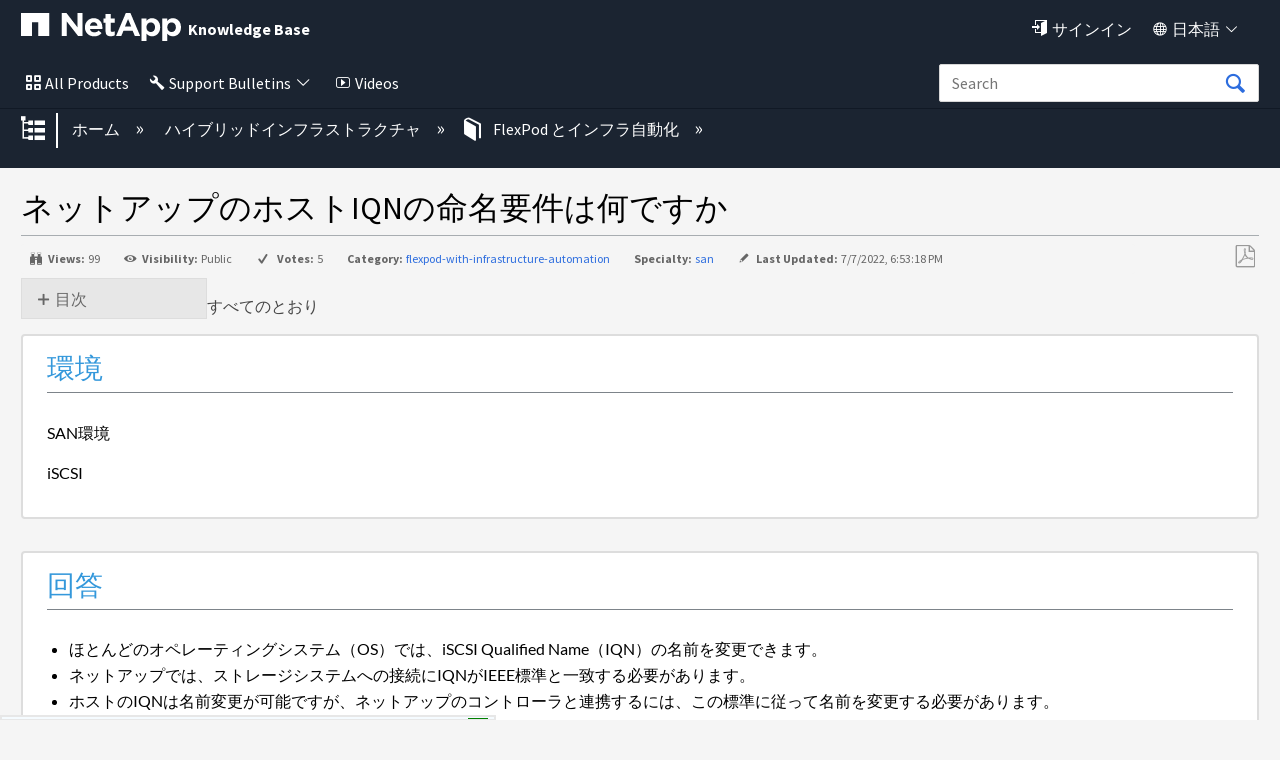

--- FILE ---
content_type: text/html; charset=utf-8
request_url: https://kb-ja.netapp.com/hybrid/FlexPod/What_are_the_Host_IQN_naming_requirements_for_NetApp
body_size: 32388
content:
<!DOCTYPE html>
<html  lang="ja">
<head prefix="og: http://ogp.me/ns# article: http://ogp.me/ns/article#">

        <meta name="viewport" content="width=device-width, initial-scale=1"/>
        <meta name="description" content="&#12493;&#12483;&#12488;&#12450;&#12483;&#12503;&#12398;&#12507;&#12473;&#12488;IQN&#12398;&#21629;&#21517;&#35201;&#20214;&#12399;&#20309;&#12391;&#12377;&#12363;"/>
        <meta name="generator" content="MindTouch"/>
        <meta name="robots" content="index,follow"/>
        <meta property="og:title" content="ネットアップのホストIQNの命名要件は何ですか"/>
        <meta property="og:site_name" content="NetApp"/>
        <meta property="og:type" content="article"/>
        <meta property="og:locale" content="ja_JP"/>
        <meta property="og:url" content="https://kb-ja.netapp.com/hybrid/FlexPod/What_are_the_Host_IQN_naming_requirements_for_NetApp"/>
        <meta property="og:image" content="https://kb-ja.netapp.com/@style/common/images/social-share.png"/>
        <meta property="og:description" content=""/>
        <meta property="article:published_time" content="2020-05-06T16:47:01Z"/>
        <meta property="article:modified_time" content="2022-07-07T18:53:18Z"/>
        <meta name="twitter:card" content="summary"/>
        <meta name="twitter:title" content="ネットアップのホストIQNの命名要件は何ですか"/>
        <meta name="twitter:description" content=""/>
        <meta name="twitter:image" content="https://kb-ja.netapp.com/@style/common/images/social-share.png"/>
        <link rel="canonical" href="https://kb-ja.netapp.com/hybrid/FlexPod/What_are_the_Host_IQN_naming_requirements_for_NetApp"/>
        <link rel="search" type="application/opensearchdescription+xml" title="NetApp検索" href="https://kb-ja.netapp.com/@api/deki/site/opensearch/description"/>
        <link rel="apple-touch-icon" href="https://a.mtstatic.com/@style/common/images/apple-touch-icon.png?_=710cb15b25416f8e3a98a5c86aaa7a1510682737:site_13135"/>
        <link rel="shortcut icon" href="https://a.mtstatic.com/@public/production/site_13135/1588797858-favicon.ico"/>

        <script type="application/ld+json">{"@context":"http:\/\/schema.org","@type":"TechArticle","name":"\u30cd\u30c3\u30c8\u30a2\u30c3\u30d7\u306e\u30db\u30b9\u30c8IQN\u306e\u547d\u540d\u8981\u4ef6\u306f\u4f55\u3067\u3059\u304b","url":"https:\/\/kb-ja.netapp.com\/hybrid\/FlexPod\/What_are_the_Host_IQN_naming_requirements_for_NetApp","image":{"@type":"ImageObject","url":"https:\/\/kb-ja.netapp.com\/@style\/common\/images\/social-share.png","height":{"@type":"QuantitativeValue","maxValue":315},"width":{"@type":"QuantitativeValue","maxValue":600}},"datePublished":"2020-05-06T16:47:01Z","dateModified":"2022-07-07T18:53:18Z","thumbnailUrl":"https:\/\/kb-ja.netapp.com\/@api\/deki\/pages\/4070\/thumbnail?default=https%3A%2F%2Fkb-ja.netapp.com%2F%40style%2Fcommon%2Fimages%2Fimage-placeholder.png","mainEntityofPage":{"@type":"WebPage","@id":"https:\/\/kb-ja.netapp.com\/hybrid\/FlexPod\/What_are_the_Host_IQN_naming_requirements_for_NetApp"},"headline":"\u30cd\u30c3\u30c8\u30a2\u30c3\u30d7\u306e\u30db\u30b9\u30c8IQN\u306e\u547d\u540d\u8981\u4ef6\u306f\u4f55\u3067\u3059\u304b"}</script>
        <script type="application/ld+json">{"@context":"http:\/\/schema.org","@type":"WebPage","name":"\u30cd\u30c3\u30c8\u30a2\u30c3\u30d7\u306e\u30db\u30b9\u30c8IQN\u306e\u547d\u540d\u8981\u4ef6\u306f\u4f55\u3067\u3059\u304b","url":"https:\/\/kb-ja.netapp.com\/hybrid\/FlexPod\/What_are_the_Host_IQN_naming_requirements_for_NetApp","relatedLink":["https:\/\/kb-ja.netapp.com\/on-prem\/ontap\/da\/SAN\/SAN-KBs\/How_to_modify_iSCSI_target_name_on_ONTAP","https:\/\/kb-ja.netapp.com\/hybrid\/FlexPod\/UCS_blade_cannot_boot_from_SAN_iSCSI","https:\/\/kb-ja.netapp.com\/Cloud\/Cloud_Volumes_ONTAP\/Does_Cloud_Volumes_ONTAP_on_AWS_Use_Floating_ISCSI_interfaces","https:\/\/kb-ja.netapp.com\/data-mgmt\/OTV\/VSC_Kbs\/Unable_to_deploy_datastores_after_upgrade_to_OTV_10"]}</script>
        <script type="application/ld+json">{"@context":"http:\/\/schema.org","@type":"BreadcrumbList","itemListElement":[{"@type":"ListItem","position":1,"item":{"@id":"https:\/\/kb-ja.netapp.com\/hybrid","name":"\u30cf\u30a4\u30d6\u30ea\u30c3\u30c9\u30a4\u30f3\u30d5\u30e9\u30b9\u30c8\u30e9\u30af\u30c1\u30e3"}},{"@type":"ListItem","position":2,"item":{"@id":"https:\/\/kb-ja.netapp.com\/hybrid\/FlexPod","name":"FlexPod \u3068\u30a4\u30f3\u30d5\u30e9\u81ea\u52d5\u5316"}}]}</script>

        <title>ネットアップのホストIQNの命名要件は何ですか - NetApp</title>


    <style type="text/css">/*<![CDATA[*/
.click-to-copy-code-container {
  display: inline-flex;
  align-items: center;
}

.click-to-copy-button, .manual-click-to-copy-button {
  border: none;
  transform: scale(.9);
  background-color: transparent;
  margin-right: 3px;
  cursor: pointer;
  margin-left: 3px;
  line-height: 1;
  border: 1px solid transparent;
  border-radius: 4px;
  position: relative; /* Position the tooltip relative to the icon */
}

.click-to-copy-button:hover, .manual-click-to-copy-button:hover {
  background-color: lightgray;
  border: 1px solid gray;
  border-radius: 4px;
}

.tooltip {
  display: none;
  width: auto;
  position: absolute;
  bottom: 125%; /* Move the tooltip up */
  left: 50%;
  transform: translate(-50%, 0);
  padding: 5px;
  color: white;
  text-align: center;
  border-radius: 4px;
  box-shadow: 0px 0px 10px rgba(0, 0, 0, 0.1);
  z-index: 10;
  white-space: nowrap;
  opacity: 1 !important; /* Ensure the tooltip is fully opaque */
  font-family: 'Helvetica Neue', sans-serif;
  font-size: 14px;
  background-color: #333 !important;
  
}

.tooltip::after {
  content: "";
  position: absolute;
  top: calc(100% - 1px); /* Move the arrow down slightly */
  left: 50%;
  margin-left: -5px;
  border-width: 5px;
  border-style: solid;
  border-color: #333 transparent transparent transparent;
}/*]]>*/</style><style type="text/css">/*<![CDATA[*/
.external_legalMessage{
    background-color:#E6EBF1;
    padding:10px;
    border:1px solid #303E51;
}
.prelogin_text
{
    background-color:#000000;    
    position:relative;
   
    z-index:99999;
    text-align:left;
    padding:20px;
    color:#fff;  
   
    
       
}



.luci-text-p--lead {
    font-size: 125% !important;
    font-weight: 300;
}

.prelogin_text:before
{
    display: block;
    content: "";
    position: absolute;
    top: -130px;
    left: 0;
    right: 0;
    height: 130px;
    background-size: 100%;
   background-image: -moz-linear-gradient(top, rgba(255,255,255,0) 0%,#000000 100%);
    background-image: -webkit-linear-gradient(top, rgba(255,255,255,0) 0%,#000000 100%);
    background-image: linear-gradient(to bottom, rgba(255,255,255,0) 0%,#000000 100%);
       
}/*]]>*/</style><style type="text/css">/*<![CDATA[*/
.EXPAND_COLLAPSE_FAQ1 dt {
    color: #000000;
    cursor: pointer;
    font-size: 16px;
    padding: 5px;
    margin-top: 20px;
    background-color: #e7e7e7;
    border: 1px solid #dddddd;
}
.EXPAND_COLLAPSE_FAQ1 dd {
    display: none;
}
.faqTitleExpanded:before {
    content: "\e88f";
    font-family: icomoon;
    font-size: 16px;
    position: relative;
    top: 0.15em;
    margin-right: 3px;
}
.faqTitleCollapsed:before {
    content: "\e890";
    font-family: icomoon;
    font-size: 16px;
    position: relative;
    top: 0.15em;
    margin-right: 3px;
}

.EXPAND_COLLAPSE_FAQ1_mini dt {
    color: #000000;
    cursor: pointer;
    font-size: 16px;
    padding: 5px;
    margin-top: 20px;
    background-color: #e7e7e7;
    border: 1px solid #dddddd;
}
.EXPAND_COLLAPSE_FAQ1_mini dd {
    display: none;
}
.faqTitleExpanded:before {
    content: "\e88f";
    font-family: icomoon;
    font-size: 16px;
    position: relative;
    top: 0.15em;
    margin-right: 3px;
}
.faqTitleCollapsed:before {
    content: "\e890";
    font-family: icomoon;
    font-size: 16px;
    position: relative;
    top: 0.15em;
    margin-right: 3px;
}

.staticTitle {
    color: #000000;
    font-size: 18px;
    display: block;
    padding: 5px;
    margin-top: 20px;
    background-color: #fff;
    
}/*]]>*/</style><style type="text/css">/*<![CDATA[*/
/* Modal styling */
.modal {
  display: none; /* Hidden by default */
  position: fixed;
  z-index:;
  left: 0;
  top: 0;
  width: 100%;
  height: 100%;
  overflow: auto;
  background-color: rgba(0,0,0,0.4); /* Black with opacity */
}

.modal-content {
  background-color: #fefefe;
  margin: 15% auto;
  padding: 20px;
  border: 1px solid #888;
  border: 2px solid #173e77; /* Nice border with specified color */
  border-radius: 5px; /* Rounded corners */
  width: 40%;
}

.close {
  color: #aaa;
  float: right;
  font-size: 28px;
  font-weight: bold;
}

.close:hover,
.close:focus {
  color: black;
  text-decoration: none;
  cursor: pointer;
}/*]]>*/</style><style type="text/css">/*<![CDATA[*/
.collapsible {
    cursor: pointer;
    padding: 5px;
    border: none;
    margin-top: 5px;
    display: flex;
    align-items: center;
  }

  .collapsible::before {
    content: '+';
    width: 1em;
    height: 1em;
    border: 1px solid #ccc;
    text-align: center;
    line-height: 1;
    margin-right: 5px;
    transition: transform 0.2s ease;
  }

  .collapsible.active::before {
    transform: rotate(45deg); /* rotated to form a 'minus' sign */
  }

  .collapsible-content {
    padding: 0 15px;
    display: none;
    overflow: hidden;
    margin-left: 20px; /* Indent sub-items */
    z-index:1000;
  }

  .page-link {
    text-decoration: none;
    color: blue;
  }
.KbFeedback{
width:100%; 
display:block; 
border:2px solid #1B2431; 
    float:right;
border-radius: 0.25em;
}/*]]>*/</style><style type="text/css">/*<![CDATA[*/
.EXPAND_COLLAPSE dt {
    color: #4597cb;
    cursor: pointer;
}
.EXPAND_COLLAPSE dd {
    display: none;
}

.interactive_msg{
    background-color:#FFFBAC !important;
}

#el_actions_div {
    width:100%;   
    display: none;
}
#el_actions_description {
    width:100%;
    min-height: 100px;
}
.el_action_type_label {
    display: inline-block !important;   
    margin-right: 10%;
}
.el_action_type_label::after {
    content: "" !important;   
}
#el_actions_submit_button {
     margin-right: 15px;   
}
#el_actions_result {
    width:100%;       
}
.luci-tab__list-item {
    margin-bottom: 0px !important;     
}
.luci-tab {
    border: 3px solid #30b3f6;
    border-radius: 0.25em;
}

.luci-tab__content {
    padding: 15px;   
}
#fbdiv_closebtn {margin-right: 10px;}
#fbdiv_closebtn:before {
    font-family: icomoon;
    content: '\e6fe';
    color: #2D6DDE;
}/*]]>*/</style><style type="text/css">/*<![CDATA[*/
.linkbutton:before{
    content: '\e83b';
    font-size: 115%;
    line-height: 1.8;
    font-family:icomoon;
}
.collapsible {
    cursor: pointer;
    padding: 5px;
    border: none;
    margin-top: 5px;
    display: flex;
    align-items: center;
  }

  .collapsible::before {
    content: '+';
    width: 1em;
    height: 1em;
    border: 1px solid #ccc;
    text-align: center;
    line-height: 1;
    margin-right: 5px;
    transition: transform 0.2s ease;
  }

  .collapsible.active::before {
    transform: rotate(45deg); /* rotated to form a 'minus' sign */
  }

  .collapsible-content {
    padding: 0 15px;
    display: none;
    overflow: hidden;
    margin-left: 20px; /* Indent sub-items */
  }

  .page-link {
    text-decoration: none;
    color: blue;
  }
.KbFeedback{
width:100%; 
display:block; 
border:2px solid #1B2431; 
    float:right;
border-radius: 0.25em;
}

/* The Modal (background) */
.modal {
  display: none; /* Hidden by default */
  position: fixed; /* Stay in place */
  z-index: 1; /* Sit on top */
  left: 0;
  top: 0;
  width: 100%; /* Full width */
  height: 100%; /* Full height */
  overflow: auto; /* Enable scroll if needed */
  background-color: rgb(0,0,0); /* Fallback color */
  background-color: rgba(0,0,0,0.4); /* Black w/ opacity */
}

/* Modal Content */
.modal-content {
  background-color: #fefefe;
  margin: 15% auto; /* 15% from the top and centered */
  padding: 20px;
  border: 1px solid #888;
  width: 80%; /* Could be more or less, depending on screen size */
}

/* The Close Button */
.close {
  color: #aaa;
  float: right;
  font-size: 28px;
  font-weight: bold;
}

.close:hover,
.close:focus {
  color: black;
  text-decoration: none;
  cursor: pointer;
}

.dropdown {
    position: absolute;
    display: inline-block;
    right:6%;
    
  }

  .dropdown-content {
    display: none;
    border-radius: 5px;
    position: absolute;
    background-color: #f9f9f9;
    min-width: 160px;
    box-shadow: 0px 8px 16px 0px rgba(0,0,0,0.2);
    padding: 12px;
    z-index: 1000000000000000000;
    top: 100%; /* Position the dropdown content below the dropdown container */
    left: 0; /* Align the dropdown content with the left edge of the dropdown container */
  }

   .formlabel {
            font-family: Source Sans Pro, sans-serif;
            font-style: normal;
            font-weight: 400;
            line-height: 1.5;
        }

  .dropdown-content input[type="text"] {
    width: 100%;
    margin-bottom: 10px;
  }

  .dropdown-content button {
    width: 100%;
    margin-bottom: 5px;
  }/*]]>*/</style><style type="text/css">/*<![CDATA[*/
.footercard
{
    background-color:#111925;
    color:#fff;   
    border:1px solid #303E51;
    padding:20px;
   box-shadow: 2px 2px 2px rgba(0, 0, 0, 0.25);
}


@media (max-width: 489px) {
	#lia-body.lia-body .footer__bottom {
		.n-footer__bottom.luci-grid__container {
			display: block;	
		}
		.n-footer__social-link-list {
			margin-top: 5px;
		}
		.n-footer__copyright, .n-footer__language {
			border-right: none;
		}
	}
}
@media (max-width: 766px) {
	#lia-body.lia-body  {
		.luci-grid__col .n-footer-expand-at-mobile li.list-item {
			height: auto;
			overflow: auto;
			font-ize: 16px;
		}
		.luci-grid__col li.list-item {
			transition-duration: .5s;
			transition-timing-function: cubic-bezier(.65,0,.35,1);
			height: 0;
			list-style: none;
			margin: 0;
			overflow: hidden;
		}
		.luci-grid__col li.list-item a {
			font-size: 18px;
		}
		.footer__top {
			padding: 0;
		}
		.footer__top .luci-grid__col .list-header{
			border-top: 2px solid #fff;
			padding: 8px 40px;
			font-size: 20px;
			left: 0;
		}
		.footer__top .luci-grid__container {
			margin: 0;
			padding: 0;
			padding-top: 70px;
		}
		.luci-grid__col .list-header:after, 
		.luci-grid__col .list-header:before {
			border-top: 2px solid #fff;
			content: '';
			display: block;
			height: 0;
			margin: auto;
			position: relative;
			top: 15px;
			width: 15px;
			float: right;
		}
		.luci-grid__col .list-header:after {   
			transform: rotate(180deg);
			right: 0;
		}
		.luci-grid__col .list-header:before {   
			transform: rotate(90deg);
			right: 15px;
		}
		.luci-grid__col .list-header.n-footer:after {
			right: 16px;
		}
		.footer__top .luci-grid__container>div:first-child {
			margin-top: 0;
		}
		.footer__bottom .n-footer__copyright, 
		.footer__bottom .n-footer__language {
			font-size: 15px;
		}
		.luci-grid__col .n-footer:before {
			content: '';
			display: none;
		}
		.luci-grid__col .header-links {
			pointer-events: none;
		}
	}
}/*]]>*/</style><style type="text/css">/*<![CDATA[*/
.videos
{
    color:#fff !important;
}
.videos:before
{
    content:"\e775";
    font-family:icomoon;
    color:#fff;
    padding:5px;
    font-size:90%;
}
.notification {
      display: none;
      position: relative;
      top: 0px;
      left: 0px;
      width: auto;
      max-width: 100%;
      margin:0 auto;
      padding: 5px;
      background-color: #FFFBAC;
      border: 0px solid #ccc;
      border-radius: 0px;
    
    }

    .notification p {
      margin: 0;
        text-align:center;
    }

    .notification .close-icon {
  position: absolute;
  top: 0px;
  right: 15px;
  font-size: 20px;
  cursor: pointer;  
  color: #000;  
  padding: 5px;
  font-weight:bold;
    }

    
.mt-icon-user-menu:before {
    content: '\e820' !important;
    font-family: 'icomoon';
    font-size:90%;
}
.quicklink{
color:#fff !important;
}
.quicklink:before{
    content:"\e945";
    font-family:icomoon;
    color:#fff;
    padding:5px;
    font-size:90%;
}
.quicklink:after{
   content: '\e8e9';
    font-family: icomoon;
    font-size: 80%;
    
     color:#fff;
    padding:5px;
}
.english{
display:none !important;
}
.products
{
    color:#fff !important;
}
.allnetapp
{
    color:#fff !important;
}
.dashboard
{
    color:#fff !important;
}
.language
{
    color:#fff !important;
}
.products:before
{
    content:"\e7ed";
    font-family:icomoon;
    color:#fff;
    padding:5px;
    font-size:90%;
}
.allnetapp:before
{
    content:"\e7ed";
    font-family:icomoon;
    color:#fff;
    padding:5px;
}
.dashboard:before
{
    content:"\e68c";
    font-family:icomoon;
    color:#fff;
    padding:5px;
    font-size:90%;
}
.language:before
{
    content:"\e6c2";
    font-family:icomoon;
    color:#fff;
    padding:5px;
    font-size:90%;
}
.dashboard:after
{
   content: '\e8e9';
    font-family: icomoon;
    font-size: 80%;
   
     color:#fff;
    padding:5px;
    font-size:90%;
}

.language:after
{
   content: '\e8e9';
    font-family: icomoon;
    font-size: 80%;
    
     color:#fff;
    padding:5px;
}
.allnetapp:after
{
   content: '\e8e9';
    font-family: icomoon;
    font-size: 80%;
    
     color:#fff;
    padding:5px;
}
.mt-new-features {
    background: #011538 !important;
    border: 0px solid #0067C5 !important;
    color: #fff !important;    
    box-sizing: content-box;
    font-size: 100%;
    min-height: 1rem;
    overflow: hidden;
    padding: 0.5rem 0;
    
}

.netapp::before{
    content: "";
   background-image: url("https://kb-stage.netapp.com/@api/deki/files/37004/universal_netapp.svg");
   position: absolute;
   top: 11px;
   left: 11px;
   bottom: 0;
   right: 0;
   z-index: -1;
    background-repeat:no-repeat;
    width:50px;
    height:50px;
}
.bluexp::before{
    content: "";
   background-image: url("https://kb-stage.netapp.com/@api/deki/files/37007/universal_blue_xp.svg");
   position: absolute;
   top: 50px;
   left: 11px;
   bottom: 0;
   right: 0;
   z-index: -1;
    background-repeat:no-repeat;
    width:50px;
    height:50px;
}
.cloud::before{
    content: "";
   background-image: url("https://kb-stage.netapp.com/@api/deki/files/37006/universal_cloud_insights.svg");
   position: absolute;
   top: 97px;
   left: 11px;
   bottom: 0;
   right: 0;
   z-index: -1;
    background-repeat:no-repeat;
    width:50px;
    height:50px;
}
.spot::before{
    content: "";
   background-image: url("https://kb-stage.netapp.com/@api/deki/files/37005/universal_spot.io.svg");
   position: absolute;
   top: 150px;
   bottom: 0;
   right: 0;
   z-index: -1;
    background-repeat:no-repeat;
    width:50px;
    height:50px;
}
.cloud::before{
    content: "";
   background-image: url("https://kb-stage.netapp.com/@api/deki/files/37006/universal_cloud_insights.svg");
   position: absolute;
   top: 90px;
   left: 11px;
   bottom: 0;
   right: 0;
   z-index: -1;
    background-repeat:no-repeat;
    width:50px;
    height:50px;
}
.spot::before{
    content: "";
   background-image: url("https://kb-stage.netapp.com/@api/deki/files/37005/universal_spot.io.svg");
   position: absolute;
   top: 128px;
   left: 11px;
   bottom: 0;
   right: 0;
   z-index: -1;
    background-repeat:no-repeat;
    width:50px;
    height:50px;
}/*]]>*/</style><style type="text/css">/*<![CDATA[*/.cloud_insight{ position: relative; left: 30px; } .btn:focus, .mt-button:focus, .ui-button:focus, .ui-widget button:focus, a.mt-button:focus, a.ui-button:focus, button:focus, input[type=button]:focus, input[type=submit]:focus { background: #1b2431 !important; border: 0px solid #0067c5 !important; box-shadow: 0 0 0em rgba(0,103,197,.5) !important; color: #fff; outline: 0; } .btn:active, .mt-button:active, .no-touch .btn:active, .no-touch .mt-button:active, .no-touch .ui-button:active, .no-touch .ui-widget button:active, .no-touch a.mt-button:active, .no-touch a.ui-button:active, .no-touch button:active, .no-touch input[type=button]:active, .no-touch input[type=submit]:active, .ui-button:active, .ui-widget button:active, a.mt-button:active, a.ui-button:active, button:active, input[type=button]:active, input[type=submit]:active { background: #1b2431 !important; border-color: #1b2431 !important; box-shadow: none !important; color: #fff; outline: 0; } n-universal-navigation .n-all-netapp n-secondary ul li a:hover { background-image: linear-gradient(to right,#65d097,#65d097); background-position: 0 calc(1em - calc(1em/16) + 6px); background-repeat: no-repeat; background-size: 100% 3px; color: #000; -webkit-text-decoration-color: #65d097; text-decoration-color: #65d097; background-color: transparent; } n-universal-navigation>nav>ul>li button svg { height: 22px !important; width: 16px; } .no-touch .btn:hover, .no-touch .mt-button:hover, .no-touch .ui-button:hover, .no-touch .ui-widget button:hover, .no-touch a.mt-button:hover, .no-touch a.ui-button:hover, .no-touch button:hover, .no-touch input[type=button]:hover, .no-touch input[type=submit]:hover { border: none !important; box-shadow: none !important; color: #fff; outline: 0; } n-universal-navigation { padding: 0 0px !important; } .button:hover{ background: #1b2431 !important; border: 0px solid #0067c5; box-shadow:none !important; color: #fff; } n-universal-navigation { background-color: #1b2431 !important; border-bottom: 0; display: none; -ms-flex-pack: end; justify-content: flex-end; padding: 0; width: 100%; } n-universal-navigation>nav>ul>li button { -webkit-appearance: none; -moz-appearance: none; appearance: none; background-color: transparent; border: 0; color: inherit; cursor: pointer; display: -ms-inline-flexbox; -ms-flex: 0 0 auto; flex: 0 0 auto; outline: 0; position: relative; -webkit-user-select: none; -moz-user-select: none; -ms-user-select: none; user-select: none; vertical-align: bottom !important; white-space: nowrap; display: inline-flex; padding: 0px 0px 0px !important; } universal-navigation>nav>ul>li button { justify-content: center; margin: 0; gap: 0px !important; }/*]]>*/</style>

        <link media="screen" type="text/css" rel="stylesheet" href="https://a.mtstatic.com/@cache/layout/anonymous.css?_=a724aa82e9e5c59dd0c2131512935dca_a2ItamEubmV0YXBwLmNvbQ==:site_13135" id="mt-screen-css" />

    
        <link media="print" type="text/css" rel="stylesheet" href="https://a.mtstatic.com/@cache/layout/print.css?_=22440ba3f67b404b6acf59eda97ada9d:site_13135" id="mt-print-css" />


    <script type="application/json" nonce="10306cbcd7fe445acd6d141c2b3a4290d90fe97a1b0123cd7f11944a51b41ab2" id="mt-localizations-draft">
{"Draft.JS.alert.cancel.button":"OK","Draft.JS.alert.cancel.message":"\u30e9\u30a4\u30d6\u30da\u30fc\u30b8\u304c\u672a\u516c\u958b\u306e\u305f\u3081\u3001\u4e0b\u66f8\u304d\u3092\u30ad\u30e3\u30f3\u30bb\u30eb\u3067\u304d\u307e\u305b\u3093\u3002","Draft.JS.alert.cancel.title":"\u3053\u306e\u4e0b\u66f8\u304d\u306f\u30ad\u30e3\u30f3\u30bb\u30eb\u3067\u304d\u307e\u305b\u3093\u3002","Draft.JS.alert.publish.button":"OK","Draft.JS.alert.publish.message":"\u89aa\u30da\u30fc\u30b8\u304c\u672a\u516c\u958b\u306e\u305f\u3081\u3001\u3053\u306e\u30da\u30fc\u30b8\u306e\u4e0b\u66f8\u304d\u3092\u516c\u958b\u3067\u304d\u307e\u305b\u3093\u3002","Draft.JS.alert.publish.title":"\u3053\u306e\u4e0b\u66f8\u304d\u306f\u516c\u958b\u3067\u304d\u307e\u305b\u3093\u3002","Draft.JS.alert.unpublish.button":"OK","Draft.JS.alert.unpublish.message":"\u516c\u958b\u4e2d\u306e\u30b5\u30d6\u30da\u30fc\u30b8\u304c\u5b58\u5728\u3059\u308b\u305f\u3081\u3001\u3053\u306e\u30da\u30fc\u30b8\u3092\u975e\u516c\u958b\u306b\u3067\u304d\u307e\u305b\u3093\u3002","Draft.JS.alert.unpublish.title":"\u3053\u306e\u30da\u30fc\u30b8\u306f\u975e\u516c\u958b\u306b\u3067\u304d\u307e\u305b\u3093","Draft.JS.success.cancel":"\u4e0b\u66f8\u304d\u306f\u6b63\u5e38\u306b\u524a\u9664\u3055\u308c\u307e\u3057\u305f\u3002","Draft.JS.success.schedule.publish":"\u516c\u958b\u30b9\u30b1\u30b8\u30e5\u30fc\u30eb\u304c\u6b63\u5e38\u306b\u4f5c\u6210\u3055\u308c\u307e\u3057\u305f\u3002","Draft.JS.success.publish":"\u4e0b\u66f8\u304d\u306f\u6b63\u5e38\u306b\u516c\u958b\u3055\u308c\u307e\u3057\u305f\u3002","Draft.JS.success.unpublish":"\u30da\u30fc\u30b8\u306f\u6b63\u5e38\u306b\u975e\u516c\u958b\u306b\u306a\u308a\u307e\u3057\u305f\u3002","Draft.JS.success.unpublish.inherits-schedule\n        Draft.JS.success.unpublish.scheduled-to-publish":"[MISSING: draft.js.success.unpublish.inherits-schedule\n        draft.js.success.unpublish.scheduled-to-publish]","Draft.JS.success.update.schedule.publish":"\u516c\u958b\u30b9\u30b1\u30b8\u30e5\u30fc\u30eb\u304c\u6b63\u5e38\u306b\u66f4\u65b0\u3055\u308c\u307e\u3057\u305f\u3002","Draft.JS.success.update.schedule.unpublish":"[MISSING: draft.js.success.update.schedule.unpublish]","Draft.JS.success.delete.schedule\n        Draft.JS.success.delete.schedule.with.subpages\n        Draft.error.cancel":"[MISSING: draft.js.success.delete.schedule\n        draft.js.success.delete.schedule.with.subpages\n        draft.error.cancel]","Draft.error.publish":"\u30c9\u30e9\u30d5\u30c8\u306e\u30d1\u30d6\u30ea\u30c3\u30b7\u30e5\u3067\u30a8\u30e9\u30fc\u304c\u767a\u751f\u3057\u307e\u3057\u305f\u3002","Draft.error.unpublish":"\u30da\u30fc\u30b8\u3092\u975e\u516c\u958b\u306b\u3059\u308b\u969b\u30a8\u30e9\u30fc\u304c\u767a\u751f\u3057\u307e\u3057\u305f\u3002","Draft.message.at":"\u65e5\u6642","Dialog.ConfirmSave.StrictIdf.title":"\u30a8\u30e9\u30fc\u304c\u767a\u751f\u3057\u307e\u3057\u305f\uff01","Dialog.ConfirmSave.StrictIdf.error.missing-template-reference":"\u3053\u306e\u8a18\u4e8b\u306e\u7a2e\u985e\u306b\u306f\u3001\u30c6\u30f3\u30d7\u30ec\u30fc\u30c8\u30fb\u30ea\u30d5\u30a1\u30ec\u30f3\u30b9\u30fb\u30a6\u30a3\u30b8\u30a7\u30c3\u30c8\u304c\u5fc5\u8981\u3067\u3059\u3002 \u306a\u3044\u5834\u5408\u3001\u30b5\u30a4\u30c8\u3068SEO\u306b\u60aa\u5f71\u97ff\u3092\u4e0e\u3048\u308b\u53ef\u80fd\u6027\u304c\u3042\u308a\u307e\u3059\u3002 CXone Expert\u30b5\u30dd\u30fc\u30c8\u307e\u3067\u3054\u9023\u7d61\u304f\u3060\u3055\u3044\u3002","Dialog.ConfirmSave.StrictIdf.label.continue":"\u3053\u306e\u307e\u307e\u7d9a\u884c","Dialog.ConfirmSave.StrictIdf.label.cancel":"\u30ad\u30e3\u30f3\u30bb\u30eb","Dialog.ConfirmSave.StrictIdf.label.missing-template-reference-help-link":"\u5fc5\u8981\u306a\u30ea\u30d5\u30a1\u30ec\u30f3\u30b9\u306e\u8a73\u7d30","Dialog.ConfirmSave.StrictIdf.error.invalid-idf":"\u6307\u5b9a\u3055\u308c\u305f\u8a18\u4e8b\u306e\u30bf\u30a4\u30d7\u306f\u3053\u306e\u30ed\u30b1\u30fc\u30b7\u30e7\u30f3\u3067\u8a31\u53ef\u3055\u308c\u3066\u3044\u307e\u305b\u3093\u3002 \u3053\u308c\u306f\u30b5\u30a4\u30c8\u3068SEO\u306b\u60aa\u5f71\u97ff\u3092\u4e0e\u3048\u308b\u53ef\u80fd\u6027\u304c\u3042\u308a\u307e\u3059\u3002 CXone Expert\u30b5\u30dd\u30fc\u30c8\u307e\u3067\u3054\u9023\u7d61\u304f\u3060\u3055\u3044\u3002","Dialog.ConfirmSave.StrictIdf.label.invalid-idf-help-link":"IDF\u69cb\u9020\u306e\u8a73\u7d30","Dialog.EditDraft.page-title":"\u30c9\u30e9\u30d5\u30c8\u306e\u4f5c\u6210","Dialog.Scheduler.Common.label.am":"\u5348\u524d{0}\u6642","Dialog.Scheduler.Common.label.pm":"\u5348\u5f8c{0}\u6642","Dialog.Scheduler.Publish.alert-create-draft":"\u4f5c\u6210","Dialog.Scheduler.Publish.alert-existing-publication-scheduled":"\u3053\u306e\u5834\u6240\u306b\u306f\u65e2\u5b58\u306e\u516c\u958b\u30b9\u30b1\u30b8\u30e5\u30fc\u30eb\u304c\u9069\u7528\u3055\u308c\u3066\u3044\u307e\u3059\u3002\u65b0\u3057\u3044\u30da\u30fc\u30b8\u306f\u3053\u306e\u30b9\u30b1\u30b8\u30e5\u30fc\u30eb\u3092\u7d99\u627f\u3057\u307e\u3059\u3002","Dialog.Scheduler.Publish.alert-modify-message":"\u3053\u306e\u4e0b\u66f8\u304d\u306f {0} \u306e {1} \u306b\u516c\u958b\u4e88\u5b9a\u3067\u3059\u3002\u958b\u59cb\u6642\u9593\u306e15\u5206\u524d\u4ee5\u964d\u306f\u3001\u30b9\u30b1\u30b8\u30e5\u30fc\u30eb\u3092\u5909\u66f4\u307e\u305f\u306f\u524a\u9664\u3067\u304d\u307e\u305b\u3093\u3002","Dialog.Scheduler.Publish.alert-modify-title":"\u3053\u306e\u30b9\u30b1\u30b8\u30e5\u30fc\u30eb\u306f\u5909\u66f4\u3067\u304d\u307e\u305b\u3093\u3002","Dialog.Scheduler.Publish.button-close":"\u9589\u3058\u308b","Dialog.Scheduler.Publish.button-save":"\u516c\u958b\u30b9\u30b1\u30b8\u30e5\u30fc\u30eb\u3092\u4fdd\u5b58","Dialog.Scheduler.Publish.button-go-to-parent":"\u89aa\u30da\u30fc\u30b8\u3078\u79fb\u52d5","Dialog.Scheduler.Publish.do-not-have-permission-message":"\u3053\u306e\u30da\u30fc\u30b8\u306f\u3001{1} \u306b\u3088\u3063\u3066\u30b9\u30b1\u30b8\u30e5\u30fc\u30eb\u3055\u308c\u305f\u5225\u306e\u30da\u30fc\u30b8\u3068\u3068\u3082\u306b {0} \u306b\u516c\u958b\u3055\u308c\u307e\u3059\u3002\u3042\u306a\u305f\u306b\u306f\u3053\u306e\u30da\u30fc\u30b8\u3092\u8868\u793a\u3059\u308b\u6a29\u9650\u304c\u3042\u308a\u307e\u305b\u3093\u3002\u30b9\u30b1\u30b8\u30e5\u30fc\u30eb\u306e\u7af6\u5408\u3092\u89e3\u6c7a\u3059\u308b\u306b\u306f {1} \u3092\u78ba\u8a8d\u3057\u3066\u304f\u3060\u3055\u3044\u3002","Dialog.Scheduler.Publish.go-to-parent-message":"\u3053\u306e\u4e0b\u66f8\u304d\u306f\u3001{1} \u306b\u3088\u3063\u3066\u30b9\u30b1\u30b8\u30e5\u30fc\u30eb\u3055\u308c\u305f\u5225\u306e\u30da\u30fc\u30b8\u3068\u3068\u3082\u306b {0} \u306b\u516c\u958b\u3055\u308c\u307e\u3059\u3002\u30b9\u30b1\u30b8\u30e5\u30fc\u30eb\u306e\u5909\u66f4\u306f\u4f5c\u6210\u5143\u3067\u306e\u307f\u53ef\u80fd\u3067\u3059\u3002","Dialog.Scheduler.Publish.label.f1-link":"\u516c\u958b\u30b9\u30b1\u30b8\u30e5\u30fc\u30eb\u306e\u8a73\u7d30\u3092\u898b\u308b","Dialog.Scheduler.Publish.page-title":"\u516c\u958b","Dialog.Scheduler.Unpublish.button-save":"\u516c\u958b\u89e3\u9664\u30b9\u30b1\u30b8\u30e5\u30fc\u30eb\u3092\u4fdd\u5b58","Dialog.Scheduler.Unpublish.alert-modify-message":"\u3053\u306e\u30da\u30fc\u30b8\u306f {1} \u306e {0} \u306b\u516c\u958b\u89e3\u9664\u304c\u30b9\u30b1\u30b8\u30e5\u30fc\u30eb\u3055\u308c\u3066\u3044\u307e\u3059\u3002\u958b\u59cb\u6642\u523b\u306e15\u5206\u4ee5\u5185\u306b\u306f\u3001\u30b9\u30b1\u30b8\u30e5\u30fc\u30eb\u306e\u5909\u66f4\u3084\u524a\u9664\u306f\u3067\u304d\u307e\u305b\u3093\u3002","Dialog.Scheduler.Unpublish.do-not-have-permission-message":"\u3053\u306e\u30da\u30fc\u30b8\u306f\u3001{1} \u306b\u3088\u3063\u3066\u30b9\u30b1\u30b8\u30e5\u30fc\u30eb\u3055\u308c\u305f\u5225\u306e\u30da\u30fc\u30b8\u3068\u3068\u3082\u306b {0} \u306b\u516c\u958b\u89e3\u9664\u3055\u308c\u307e\u3059\u3002\u3042\u306a\u305f\u306b\u306f\u3053\u306e\u30da\u30fc\u30b8\u3092\u95b2\u89a7\u3059\u308b\u6a29\u9650\u304c\u3042\u308a\u307e\u305b\u3093\u3002\u30b9\u30b1\u30b8\u30e5\u30fc\u30eb\u306e\u7af6\u5408\u3092\u89e3\u6c7a\u3059\u308b\u306b\u306f\u3001{1} \u3092\u78ba\u8a8d\u3057\u3066\u304f\u3060\u3055\u3044\u3002","Dialog.Scheduler.Unpublish.go-to-parent-message":"\u3053\u306e\u30da\u30fc\u30b8\u306f {1} \u306b\u3088\u3063\u3066\u30b9\u30b1\u30b8\u30e5\u30fc\u30eb\u3055\u308c\u3001{0} \u306b\u516c\u958b\u89e3\u9664\u3055\u308c\u307e\u3059\u3002\u30b9\u30b1\u30b8\u30e5\u30fc\u30eb\u306e\u5909\u66f4\u306f\u4f5c\u6210\u3055\u308c\u305f\u5834\u6240\u3067\u306e\u307f\u884c\u3048\u307e\u3059\u3002","Dialog.Scheduler.Unpublish.page-title":"\u516c\u958b\u89e3\u9664","Page.Dashboard.page-title":"\u30c0\u30c3\u30b7\u30e5\u30dc\u30fc\u30c9"}    </script>    <script type="application/json" nonce="10306cbcd7fe445acd6d141c2b3a4290d90fe97a1b0123cd7f11944a51b41ab2" id="mt-localizations-editor">
{"Article.Attach.file.upload.toobig":"\u9078\u629e\u3055\u308c\u305f\uff042\u30d5\u30a1\u30a4\u30eb\u306e\u30b5\u30a4\u30ba\u304c\u5927\u304d\u3059\u304e\u307e\u3059\u3002\u30d5\u30a1\u30a4\u30eb\u30b5\u30a4\u30ba\u306f\u6700\u5927{0}\u307e\u3067\u53d7\u3051\u4ed8\u3051\u3089\u308c\u307e\u3059\u3002","Article.Attach.file.upload.notAllowed":"\u9078\u629e\u3055\u308c\u305f\u30d5\u30a1\u30a4\u30eb\u306f\u3001\u305d\u306e\u7a2e\u985e\u306e\u30d5\u30a1\u30a4\u30eb\u3092\u30a2\u30c3\u30d7\u30ed\u30fc\u30c9\u3059\u308b\u6a29\u9650\u304c\u306a\u3044\u305f\u3081\u3001\u30a2\u30c3\u30d7\u30ed\u30fc\u30c9\u3067\u304d\u307e\u305b\u3093\u3002","Article.Attach.file.upload.fileExtension":" \u30b5\u30dd\u30fc\u30c8\u3055\u308c\u3066\u3044\u306a\u3044\u62e1\u5f35\u5b50\u306e\u30d5\u30a1\u30a4\u30eb\u3092\u9078\u629e\u3057\u307e\u3057\u305f\u3002\u6709\u52b9\u306a\u30d5\u30a1\u30a4\u30eb\u3067\u518d\u8a66\u884c\u3057\u3066\u304f\u3060\u3055\u3044\u3002","Article.Common.page-is-restricted-login":"\u3053\u306e\u30da\u30fc\u30b8\u3092\u95b2\u89a7\u3059\u308b\u30d1\u30fc\u30df\u30c3\u30b7\u30e7\u30f3\u304c\u3042\u308a\u307e\u305b\u3093\u3002\u30b5\u30a4\u30f3\u30a4\u30f3\u3092\u304a\u8a66\u3057\u304f\u3060\u3055\u3044","Article.Common.page-save-conflict":"\u540c\u6642\u306b\u52d5\u4f5c\u3057\u3066\u3044\u308b\u7de8\u96c6\u8005\u306e\u5909\u66f4\u306b\u4e0a\u66f8\u304d\u3057\u305f\u304b\u3082\u3057\u308c\u307e\u305b\u3093\u3002\u3053\u306e\u30da\u30fc\u30b8\u3092\u5229\u7528\u3057\u3066\u304f\u3060\u3055\u3044 <a title=\"\u6539\u8a02\u5c65\u6b74\" target=\"_blank\" href=\"{0}\" >\u6539\u5b9a\u5c65\u6b74<\/a> \u3092\u8868\u793a\u3059\u308b\u3002","Article.Error.page-couldnt-be-loaded":"\u30ea\u30af\u30a8\u30b9\u30c8\u3057\u305f\u30da\u30fc\u30b8\u306e\u30b3\u30f3\u30c6\u30f3\u30c4\u3092\u8aad\u307f\u8fbc\u3081\u307e\u305b\u3093\u3067\u3057\u305f\u3002","Article.Error.page-save-conflict":"{0}\u306b\u306f\u65e2\u306b\u30da\u30fc\u30b8\u304c\u5b58\u5728\u3057\u3066\u3044\u307e\u3059\u3002\u5b58\u5728\u3057\u3066\u3044\u308b\u30da\u30fc\u30b8\u306b\u884c\u304d\u3001\u30da\u30fc\u30b8\u306e\u5185\u5bb9\u3092\u4fee\u6b63\u3059\u308b\u5834\u5408\u306f\u305d\u306e\u30da\u30fc\u30b8\u3092\u7de8\u96c6\u3057\u3066\u304f\u3060\u3055\u3044\u3002","Article.Error.page-save-forbidden":"\u30bb\u30c3\u30b7\u30e7\u30f3\u306e\u671f\u9650\u304c\u5207\u308c\u305f\u304b\u3001\u3053\u306e\u30da\u30fc\u30b8\u3092\u7de8\u96c6\u3059\u308b\u8a31\u53ef\u304c\u3042\u308a\u307e\u305b\u3093\u3002","Article.Error.page-title-required":"\u30da\u30fc\u30b8\u30bf\u30a4\u30c8\u30eb\u304c\u5fc5\u8981\u3067\u3059\u3002","Article.edit.summary":"\u7de8\u96c6\u306e\u8981\u7d04","Article.edit.summary-reason":"\u306a\u305c\u3053\u306e\u7de8\u96c6\u3092\u884c\u3046\u306e\u3067\u3059\u304b\uff1f","Article.edit.enter-reason":"\u7406\u7531\u3092\u5165\u529b\u3057\u3066\u304f\u3060\u3055\u3044\uff08\u30b5\u30a4\u30c8\u5c65\u6b74\u30ec\u30dd\u30fc\u30c8\u3067\u8868\u793a\u3055\u308c\u307e\u3059\uff09\u3002","Component.YoutubeSearch.error.key-invalid":"YouTube API\u30ad\u30fc\u304c\u6b63\u3057\u304f\u69cb\u6210\u3055\u308c\u3066\u3044\u307e\u305b\u3093\u3002\u4ee5\u4e0b\u306e\u8a18\u4e8b\u3092\u3054\u78ba\u8a8d\u304f\u3060\u3055\u3044\u3002","Component.YoutubeSearch.error.key-missing":"CXone Expert \u306e\u5c0e\u5165\u74b0\u5883\u3067\u306f\u3001YouTube API\u30ad\u30fc\u306e\u66f4\u65b0\u304c\u5fc5\u8981\u3067\u3059\u3002\u66f4\u65b0\u65b9\u6cd5\u306e\u8a73\u7d30\u306b\u3064\u3044\u3066\u306f\u3001\u4ee5\u4e0b\u3092\u3054\u89a7\u304f\u3060\u3055\u3044\u3002","Component.YoutubeSearch.error.search-failed":"\u691c\u7d22\u306b\u5931\u6557\u3057\u307e\u3057\u305f\u3002","Component.YoutubeSearch.info.not-found":"\u52d5\u753b\u304c\u898b\u3064\u304b\u308a\u307e\u305b\u3093\u3067\u3057\u305f\u3002","Component.YoutubeSearch.label.video-url":"\u52d5\u753bURL","Component.YoutubeSearch.placeholder.query":"\u52d5\u753bURL\u307e\u305f\u306fYouTube\u691c\u7d22\u30af\u30a8\u30ea","Dialog.ConfirmCancel.button.continue-editing":"\u7de8\u96c6\u3092\u7d9a\u3051\u308b","Dialog.ConfirmCancel.button.discard-changes":"\u5909\u66f4\u3092\u7834\u68c4","Dialog.ConfirmCancel.message.changes-not-saved":"\u5909\u66f4\u306fMindTouch\u306b\u4fdd\u5b58\u3055\u308c\u3066\u3044\u307e\u305b\u3093\u3002","Dialog.ConfirmCancel.title":"\u5909\u66f4\u3092\u7834\u68c4\u3057\u307e\u3059\u304b\uff1f","Dialog.ConfirmDeleteRedirects.label.delete-redirects-help-link":"\u30ea\u30c0\u30a4\u30ec\u30af\u30c8\u524a\u9664\u306e\u8a73\u7d30","Dialog.ConfirmSave.error.redirect":"\u3053\u306e\u5834\u6240\u306b\u30ea\u30c0\u30a4\u30ec\u30af\u30c8\u304c\u5b58\u5728\u3057\u3001\u7d9a\u3051\u308b\u3068\u524a\u9664\u3055\u308c\u307e\u3059\u3002\u3053\u308c\u306f\u30b5\u30a4\u30c8\u3068SEO\u306b\u60aa\u5f71\u97ff\u3092\u4e0e\u3048\u308b\u53ef\u80fd\u6027\u304c\u3042\u308a\u307e\u3059\u3002CXone Expert\u30b5\u30dd\u30fc\u30c8\u307e\u3067\u3054\u9023\u7d61\u304f\u3060\u3055\u3044\u3002","Dialog.ConfirmSave.label.cancel":"\u30ad\u30e3\u30f3\u30bb\u30eb","Dialog.ConfirmSave.label.continue":"\u7d9a\u3051\u308b","Dialog.ConfirmSave.title":"\u30ea\u30c0\u30a4\u30ec\u30af\u30c8\u3092\u524a\u9664\u3057\u307e\u3059\u304b\uff1f","Dialog.ConfirmSave.StrictIdf.error.invalid-idf":"\u6307\u5b9a\u3055\u308c\u305f\u8a18\u4e8b\u306e\u30bf\u30a4\u30d7\u306f\u3053\u306e\u30ed\u30b1\u30fc\u30b7\u30e7\u30f3\u3067\u8a31\u53ef\u3055\u308c\u3066\u3044\u307e\u305b\u3093\u3002 \u3053\u308c\u306f\u30b5\u30a4\u30c8\u3068SEO\u306b\u60aa\u5f71\u97ff\u3092\u4e0e\u3048\u308b\u53ef\u80fd\u6027\u304c\u3042\u308a\u307e\u3059\u3002 CXone Expert\u30b5\u30dd\u30fc\u30c8\u307e\u3067\u3054\u9023\u7d61\u304f\u3060\u3055\u3044\u3002","Dialog.ConfirmSave.StrictIdf.error.missing-template-reference-insert":"\u3053\u306e\u8a18\u4e8b\u306e\u7a2e\u985e\u306b\u306f\u3001\u30c6\u30f3\u30d7\u30ec\u30fc\u30c8\u30fb\u30ea\u30d5\u30a1\u30ec\u30f3\u30b9\u30fb\u30a6\u30a3\u30b8\u30a7\u30c3\u30c8\u304c\u5fc5\u8981\u3067\u3059\u3002 \u4fdd\u5b58\u3059\u308b\u524d\u306b\u30c6\u30f3\u30d7\u30ec\u30fc\u30c8\u30fb\u30ea\u30d5\u30a1\u30ec\u30f3\u30b9\u3092\u633f\u5165\u3057\u3066\u304f\u3060\u3055\u3044\u3002","Dialog.ConfirmSave.StrictIdf.label.cancel":"\u30ad\u30e3\u30f3\u30bb\u30eb","Dialog.ConfirmSave.StrictIdf.label.continue":"\u3053\u306e\u307e\u307e\u7d9a\u884c","Dialog.ConfirmSave.StrictIdf.label.insert":"\u633f\u5165","Dialog.ConfirmSave.StrictIdf.label.missing-template-reference-help-link":"\u5fc5\u8981\u306a\u30ea\u30d5\u30a1\u30ec\u30f3\u30b9\u306e\u8a73\u7d30","Dialog.ConfirmSave.StrictIdf.label.invalid-idf-help-link":"IDF\u69cb\u9020\u306e\u8a73\u7d30","Dialog.ConfirmSave.StrictIdf.title":"\u30a8\u30e9\u30fc\u304c\u767a\u751f\u3057\u307e\u3057\u305f\uff01","Dialog.JS.wikibits-edit-section":"\u30bb\u30af\u30b7\u30e7\u30f3\u306e\u7de8\u96c6","Dialog.SaveRequired.button.cancel":"\u30ad\u30e3\u30f3\u30bb\u30eb","Dialog.SaveRequired.button.save":"\u4fdd\u5b58\u3057\u3066\u7d9a\u884c","Dialog.SaveRequired.label.change-title-start":"\u3053\u306e\u30da\u30fc\u30b8\u306b\u306f\u3001\u7570\u306a\u308b\u30bf\u30a4\u30c8\u30eb\u304c\u5fc5\u8981\u3067\u3059\u3002","Dialog.SaveRequired.label.change-title-end":"\u4fee\u6b63\u3057\u3066\u3001\u518d\u8a66\u884c\u3057\u3066\u304f\u3060\u3055\u3044\u3002","Dialog.SaveRequired.label.new-page-alert":"\u3053\u306e\u64cd\u4f5c\u306f\u3001\u307e\u3060\u4f5c\u6210\u3055\u308c\u3066\u3044\u306a\u3044\u30da\u30fc\u30b8\u306b\u306f\u5b9f\u884c\u3067\u304d\u307e\u305b\u3093\u3002\u305d\u306e\u305f\u3081\u3001\u73fe\u5728\u306e\u5185\u5bb9\u3092\u4e00\u6642\u7684\u306b\u4fdd\u5b58\u3059\u308b\u5fc5\u8981\u304c\u3042\u308a\u307e\u3059\u3002","Dialog.SaveRequired.title":"\u4fdd\u5b58\u304c\u5fc5\u8981\u3067\u3059","Draft.error.save-unpublished":"{0}\u3067\u306f\u516c\u958b\u3057\u3066\u3044\u306a\u3044\u30c9\u30e9\u30d5\u30c8\u3092\u4fdd\u5b58\u3067\u304d\u307e\u305b\u3093\u3002\u516c\u958b\u30da\u30fc\u30b8\u304c\u305d\u306e\u5834\u6240\u306b\u5b58\u5728\u3057\u3066\u3044\u307e\u3059\u3002","GUI.Editor.alert-changes-made-without-saving":"\u5909\u66f4\u3092\u4fdd\u5b58\u3057\u306a\u3044\u3067\u30b3\u30f3\u30c6\u30f3\u30c4\u3092\u5909\u66f4\u3057\u307e\u3057\u305f\u3002\u3053\u306e\u30da\u30fc\u30b8\u3092\u7d42\u4e86\u3057\u307e\u3059\u304b\uff1f","GUI.Editor.error.copy-hint":"\u4f5c\u696d\u5185\u5bb9\u3092\u5931\u308f\u306a\u3044\u3088\u3046\u306b\u3059\u308b\u306b\u306f\u3001\u30da\u30fc\u30b8\u306e\u30b3\u30f3\u30c6\u30f3\u30c4\u3092\u65b0\u3057\u3044\u30d5\u30a1\u30a4\u30eb\u306b\u30b3\u30d4\u30fc\u3057\u3066\u3001\u518d\u5ea6\u4fdd\u5b58\u3057\u3066\u307f\u3066\u304f\u3060\u3055\u3044\u3002","GUI.Editor.error.server-error":"\u30b5\u30fc\u30d0\u30fc\u30a8\u30e9\u30fc\u304c\u767a\u751f\u3057\u307e\u3057\u305f\u3002","GUI.Editor.error.unable-to-save":"\u3053\u306e\u30da\u30fc\u30b8\u3092\u4fdd\u5b58\u3067\u304d\u307e\u305b\u3093","Redist.CKE.mt-save.save-to-file-link":"\u30da\u30fc\u30b8\u306e\u30b3\u30f3\u30c6\u30f3\u30c4\u3092\u30d5\u30a1\u30a4\u30eb\u306b\u4fdd\u5b58","Redist.CKE.mt-autosave.contents-autosaved":"\u3053\u306e\u30da\u30fc\u30b8\u306e\u30b3\u30f3\u30c6\u30f3\u30c4\u306f\u30d6\u30e9\u30a6\u30b6\u306e\u30ed\u30fc\u30ab\u30eb\u30b9\u30c8\u30ec\u30fc\u30b8%1\u306b\u81ea\u52d5\u4fdd\u5b58\u3055\u308c\u307e\u3057\u305f\u3002","System.API.Error.invalid-redirect":"\u30b5\u30d6\u30da\u30fc\u30b8\u306e\u3042\u308b\u30da\u30fc\u30b8\u3067\u306f\u30ea\u30c0\u30a4\u30ec\u30af\u30c8\u3092\u4f5c\u6210\u3067\u304d\u307e\u305b\u3093\u3002","System.API.Error.invalid-redirect-target":"\u30ea\u30c0\u30a4\u30ec\u30af\u30c8\u304c\u6709\u52b9\u306a\u30da\u30fc\u30b8\u3092\u6307\u3057\u3066\u3044\u307e\u305b\u3093\u3002"}    </script>    <script type="application/json" nonce="10306cbcd7fe445acd6d141c2b3a4290d90fe97a1b0123cd7f11944a51b41ab2" id="mt-localizations-file-uploader">
{"Dialog.Attach.allowed-types":"\u8a31\u53ef\u3055\u308c\u3066\u3044\u308b\u30d5\u30a1\u30a4\u30eb\u306e\u30bf\u30a4\u30d7\uff1a","Dialog.Attach.button.upload":"\u30a2\u30c3\u30d7\u30ed\u30fc\u30c9","Dialog.Attach.choose-files-dad":"\u30a2\u30c3\u30d7\u30ed\u30fc\u30c9\u3059\u308b\u30d5\u30a1\u30a4\u30eb\u3092\u9078\u629e\u3059\u308b\u304b\u3001\u30d5\u30a1\u30a4\u30eb\u3092\u3053\u306e\u30a6\u30a3\u30f3\u30c9\u30a6\u306b\u30c9\u30e9\u30c3\u30b0\u3068\u30c9\u30ed\u30c3\u30d7\u3057\u307e\u3059\u3002","Dialog.Attach.max-size":"\u30a2\u30c3\u30d7\u30ed\u30fc\u30c9\u30d5\u30a1\u30a4\u30eb\u306e\u6700\u5927\u30b5\u30a4\u30ba\uff1a{0}"}    </script>    <script type="application/json" nonce="10306cbcd7fe445acd6d141c2b3a4290d90fe97a1b0123cd7f11944a51b41ab2" id="mt-localizations-grid-widget">
{"Article.Common.page-is-restricted-login":"\u3053\u306e\u30da\u30fc\u30b8\u3092\u95b2\u89a7\u3059\u308b\u30d1\u30fc\u30df\u30c3\u30b7\u30e7\u30f3\u304c\u3042\u308a\u307e\u305b\u3093\u3002\u30b5\u30a4\u30f3\u30a4\u30f3\u3092\u304a\u8a66\u3057\u304f\u3060\u3055\u3044","MindTouch.Help.Page.search-unavailable":"\u7533\u3057\u8a33\u3054\u3056\u3044\u307e\u305b\u3093\u304c\u3001\u691c\u7d22\u306f\u73fe\u5728\u3054\u5229\u7528\u3044\u305f\u3060\u3051\u307e\u305b\u3093\u3002","MindTouch.Reports.data.empty-grid-text":"\u30c7\u30fc\u30bf\u304c\u3042\u308a\u307e\u305b\u3093","Page.StructuredTags.error-update":"\u4e0d\u660e\u306a\u30a8\u30e9\u30fc\u304c\u767a\u751f\u3057\u307e\u3057\u305f\u3002"}    </script>    <script type="application/json" nonce="10306cbcd7fe445acd6d141c2b3a4290d90fe97a1b0123cd7f11944a51b41ab2" id="mt-localizations-tree-widget">
{"Skin.Common.home":"\u30db\u30fc\u30e0","Dialog.Common.error.path-not-found":"\u30ea\u30af\u30a8\u30b9\u30c8\u3057\u305f\u30da\u30fc\u30b8\u307e\u305f\u306f\u30bb\u30af\u30b7\u30e7\u30f3\u3092\u8aad\u307f\u8fbc\u3081\u307e\u305b\u3093\u3067\u3057\u305f\u3002\u30ea\u30f3\u30af\u3092\u66f4\u65b0\u3057\u3066\u304f\u3060\u3055\u3044\u3002","Dialog.JS.loading":"\u8aad\u307f\u8fbc\u307f\u4e2d\u2026","Dialog.JS.loading.copy":"\u30da\u30fc\u30b8\u3092\u30b3\u30d4\u30fc\u3057\u3066\u3044\u307e\u3059...","Dialog.JS.loading.insertImage":"\u753b\u50cf\u3092\u633f\u5165\u3057\u3066\u3044\u307e\u3059...","Dialog.JS.loading.move":"\u30da\u30fc\u30b8\u3092\u79fb\u52d5\u3057\u3066\u3044\u307e\u3059...","Dialog.JS.loading.moveFile":"\u30d5\u30a1\u30a4\u30eb\u3092\u79fb\u52d5\u3057\u3066\u3044\u307e\u3059...","Dialog.JS.loading.search":"\u691c\u7d22\u4e2d\u2026","MindTouch.Help.Page.in":"\u3000\u5185","MindTouch.Help.Page.no-search-results":"\u304a\u63a2\u3057\u306e\u5185\u5bb9\u306f\u898b\u3064\u304b\u308a\u307e\u305b\u3093\u3067\u3057\u305f\u3002","MindTouch.Help.Page.no-search-try":"\u5225\u306e\u30ad\u30fc\u30ef\u30fc\u30c9\u3067\u691c\u7d22\u3059\u308b\u304b\u3001\u30ab\u30c6\u30b4\u30ea\u3092\u9078\u629e\u3059\u308b\u304b\u3001\u307e\u305f\u306f\u30c1\u30b1\u30c3\u30c8\u3092\u4f5c\u6210\u3057\u3066\u307f\u3066\u304f\u3060\u3055\u3044","MindTouch.Help.Page.retrysearch":"\u30b5\u30a4\u30c8\u5168\u4f53\u306e\u691c\u7d22\u306f\u3053\u3053\u3092\u30af\u30ea\u30c3\u30af","MindTouch.Help.Page.search-error-try":"\u3057\u3070\u3089\u304f\u3057\u3066\u304b\u3089\u3001\u3082\u3046\u4e00\u5ea6\u304a\u8a66\u3057\u304f\u3060\u3055\u3044\u3002","MindTouch.Help.Page.search-unavailable":"\u7533\u3057\u8a33\u3054\u3056\u3044\u307e\u305b\u3093\u304c\u3001\u691c\u7d22\u306f\u73fe\u5728\u3054\u5229\u7528\u3044\u305f\u3060\u3051\u307e\u305b\u3093\u3002"}    </script>    <script type="application/json" nonce="10306cbcd7fe445acd6d141c2b3a4290d90fe97a1b0123cd7f11944a51b41ab2" id="mt-localizations-dialog">
{"Dialog.Common.button.cancel":"\u30ad\u30e3\u30f3\u30bb\u30eb","Dialog.Common.button.ok":"\u30aa\u30c3\u30b1\u30fc","Dialog.Common.label.home":"\u30db\u30fc\u30e0"}    </script>
    <script type="text/javascript" data-mindtouch-module="true" nonce="10306cbcd7fe445acd6d141c2b3a4290d90fe97a1b0123cd7f11944a51b41ab2" src="https://a.mtstatic.com/deki/javascript/out/globals.jqueryv2.2.4.js?_=710cb15b25416f8e3a98a5c86aaa7a1510682737:site_13135"></script><script type="application/json" id="mt-global-settings" nonce="10306cbcd7fe445acd6d141c2b3a4290d90fe97a1b0123cd7f11944a51b41ab2">{"articleType":"howto","attachFileMax":1000,"baseHref":"https:\/\/kb-ja.netapp.com","cacheFingerprint":"710cb15b25416f8e3a98a5c86aaa7a1510682737:site_13135","canFileBeAttached":false,"cdnHostname":"a.mtstatic.com","clientSideWarnings":false,"dntEditorConfig":false,"draftEditable":false,"followRedirects":1,"idfHideTemplateTags":true,"idfVersion":"IDF3","isArticleReviewCommunityMembersEnabled":false,"isColorPaletteSpellcheckDictionaryEnabled":false,"isDraftAllowed":false,"isDraftManagerReportDownloadEnabled":false,"isDraftRequest":false,"isFindAndReplaceUndoEnabled":false,"isGenerativeSearchEnabled":false,"isGenerativeSearchDisclaimerEnabled":true,"isGenerativeSearchStreamResponseToggleEnabled":true,"isContentAdequacyEnabled":false,"isGenerativeSearchOnDemandEvaluationEnabled":false,"isFileDescriptionCaptionableByLlmEnabled":false,"isGoogleAnalyticsEnabled":false,"isGuideTabMultipleClassificationsEnabled":false,"isHawthornThemeEnabled":false,"isIframeSandboxEnabled":false,"isImportExportEnhancementsEnabled":false,"isImportExportMediaEnabled":false,"isExternalImportEnabled":false,"isInteractionAnalyticsDebugEnabled":false,"isDevelopmentModeEnabled":false,"isInteractionAnalyticsEnabled":true,"isKcsEnabledOnPage":true,"isMediaManagerEnabled":false,"isPinnedPagesEnabled":true,"isReportDownloadEnabled":false,"isSchedulePublishEnabled":true,"isSearchAsYouTypeEnabled":false,"isTinymceAiAssistantEnabled":false,"isSearchInsightsDownloadEnabled":true,"isSentimentAnalysisEnabled":true,"isShowMoreChildrenNodesEnabled":false,"isShowTerminalNodesEnabled":false,"isSkinResponsive":true,"isSmoothScrollEnabled":true,"isTinyMceEnabled":false,"isTreeArticleIconsEnabled":false,"isXhrF1WebWidgetEnabled":true,"isXhrIEMode":false,"kcsEnabled":true,"kcsV2Enabled":false,"kcsV2GuidePrivacySetting":"Semi-Public","learningPathsEnabled":true,"maxFileSize":268435456,"moduleMode":"global","pageEditable":false,"pageId":4070,"pageIsRedirect":false,"pageLanguageCode":"ja-JP","pageName":"\u30cd\u30c3\u30c8\u30a2\u30c3\u30d7\u306e\u30db\u30b9\u30c8IQN\u306e\u547d\u540d\u8981\u4ef6\u306f\u4f55\u3067\u3059\u304b","pageNamespace":"","pageOrderLimit":1000,"pagePermissions":["LOGIN","BROWSE","READ","SUBSCRIBE"],"pageRevision":"2","pageSectionEditable":false,"pageTitle":"hybrid\/FlexPod\/What are the Host IQN naming requirements for NetApp","pageViewId":"a191a4df-d69d-4a23-b44e-bd6e6c2a2982","pathCommon":"\/@style\/common","pathSkin":"\/@style\/elm","relatedArticlesDetailed":true,"removeBlankTemplate":true,"removeDeleteCheckbox":true,"cidWarningOnDelete":true,"scriptParser":2,"sessionId":"ZWZiYTk1OGQtMGMzNC00ZDYwLTlkN2UtMGViZGE1ZDI4NDEzfDIwMjUtMTEtMDhUMTE6NTA6MDY=","showAllTemplates":false,"siteAuthoringPageThumbnailManagementEnabled":true,"skinStyle":"columbia.elm","spaceballs2Enabled":false,"strictIdfEnabled":true,"uiLanguage":"ja-jp","userId":2,"userIsAdmin":false,"userIsAnonymous":true,"userIsSeated":false,"userName":"Anonymous User","userPermissions":["LOGIN","BROWSE","READ","SUBSCRIBE"],"userSystemName":"Anonymous","userTimezone":"GMT","webFontConfig":{"google":{"families":null}},"apiToken":"xhr_2_1762602606_3f7a684c0f84bed796ca8e8bc6caa6e28bb9751fec226b4cf21b2eedea33e9de","displayGenerativeSearchDisclaimer":true}</script><script type="text/javascript" data-mindtouch-module="true" nonce="10306cbcd7fe445acd6d141c2b3a4290d90fe97a1b0123cd7f11944a51b41ab2" src="https://a.mtstatic.com/deki/javascript/out/community.js?_=710cb15b25416f8e3a98a5c86aaa7a1510682737:site_13135"></script><script type="text/javascript" data-mindtouch-module="true" nonce="10306cbcd7fe445acd6d141c2b3a4290d90fe97a1b0123cd7f11944a51b41ab2" src="https://a.mtstatic.com/deki/javascript/out/standalone/skin_elm.js?_=710cb15b25416f8e3a98a5c86aaa7a1510682737:site_13135"></script><script type="text/javascript" data-mindtouch-module="true" nonce="10306cbcd7fe445acd6d141c2b3a4290d90fe97a1b0123cd7f11944a51b41ab2" src="https://a.mtstatic.com/deki/javascript/out/standalone/pageBootstrap.js?_=710cb15b25416f8e3a98a5c86aaa7a1510682737:site_13135"></script>

    
        <!-- Transcend Cookies Consent Notice start for kb.netapp.com -->
<script data-cfasync="false" data-autofocus="off" data-ui-shadow-root="open" data-local-sync="allow-network-observable" data-languages="en,de-DE,es-419,fr-FR,it-IT,ja-JP,ko-KR,pt-PT,pt-BR,zh-CN,zh-HK" src="https://transcend-cdn.com/cm/b2cde372-f099-421d-8158-13483effbe36/airgap.js"></script>
<!-- Transcend Cookies Consent Notice end for kb.netapp.com -->

<script src="//assets.adobedtm.com/60287eadf1ee/e629ace4c6e4/launch-8fbc917bc21d.min.js" async="async"></script>

<!-- Google tag (gtag.js) -->
<script async="async" src="https://www.googletagmanager.com/gtag/js?id=G-T8FS5L68DY"></script>
<script>/*<![CDATA[*/
  window.dataLayer = window.dataLayer || [];
  function gtag(){dataLayer.push(arguments);}
  gtag('js', new Date());

  gtag('config', 'G-T8FS5L68DY');
/*]]>*/</script>

<script>/*<![CDATA[*/
window.onload = function() {
document.getElementById('mt-inputredirect-input').placeholder = '\u63A2\u3059'; 
};
/*]]>*/</script>

<link href="https://fonts.googleapis.com/css?family=Source+Sans+Pro:200,300,400,400i,700&amp;display=swap" rel="stylesheet">
<link href="https://netapp-jp.mindtouch.us/@api/deki/files/65/luci.css" rel="stylesheet">
<link href="https://kb-ja.netapp.com/@api/deki/files/39992/landingpage.css" rel="stylesheet">
<link href="https://netapp-jp.mindtouch.us/@api/deki/files/68/luci-site.css" rel="stylesheet">


<script type="text/javascript">/*<![CDATA[*/(function() {var walkme = document.createElement('script'); walkme.type = 'text/javascript'; walkme.async = true; walkme.src = 'https://cdn.walkme.com/users/af330d01833b44fa877a866ecc7a34f5/walkme_af330d01833b44fa877a866ecc7a34f5_https.js'; var s = document.getElementsByTagName('script')[0]; s.parentNode.insertBefore(walkme, s); window._walkmeConfig = {smartLoad: true, cdhiUrl: "https://mysupport.netapp.com/site/assets/walkme/CDhiddenIframe.compress.html"}; })();/*]]>*/</script>
    


<script>(window.BOOMR_mq=window.BOOMR_mq||[]).push(["addVar",{"rua.upush":"false","rua.cpush":"false","rua.upre":"false","rua.cpre":"false","rua.uprl":"false","rua.cprl":"false","rua.cprf":"false","rua.trans":"","rua.cook":"false","rua.ims":"false","rua.ufprl":"false","rua.cfprl":"false","rua.isuxp":"false","rua.texp":"norulematch","rua.ceh":"false","rua.ueh":"false","rua.ieh.st":"0"}]);</script>
                              <script>!function(e){var n="https://s.go-mpulse.net/boomerang/";if("False"=="True")e.BOOMR_config=e.BOOMR_config||{},e.BOOMR_config.PageParams=e.BOOMR_config.PageParams||{},e.BOOMR_config.PageParams.pci=!0,n="https://s2.go-mpulse.net/boomerang/";if(window.BOOMR_API_key="LQ3C7-HA6R4-QJL8D-EKXG7-37QHV",function(){function e(){if(!o){var e=document.createElement("script");e.id="boomr-scr-as",e.src=window.BOOMR.url,e.async=!0,i.parentNode.appendChild(e),o=!0}}function t(e){o=!0;var n,t,a,r,d=document,O=window;if(window.BOOMR.snippetMethod=e?"if":"i",t=function(e,n){var t=d.createElement("script");t.id=n||"boomr-if-as",t.src=window.BOOMR.url,BOOMR_lstart=(new Date).getTime(),e=e||d.body,e.appendChild(t)},!window.addEventListener&&window.attachEvent&&navigator.userAgent.match(/MSIE [67]\./))return window.BOOMR.snippetMethod="s",void t(i.parentNode,"boomr-async");a=document.createElement("IFRAME"),a.src="about:blank",a.title="",a.role="presentation",a.loading="eager",r=(a.frameElement||a).style,r.width=0,r.height=0,r.border=0,r.display="none",i.parentNode.appendChild(a);try{O=a.contentWindow,d=O.document.open()}catch(_){n=document.domain,a.src="javascript:var d=document.open();d.domain='"+n+"';void(0);",O=a.contentWindow,d=O.document.open()}if(n)d._boomrl=function(){this.domain=n,t()},d.write("<bo"+"dy onload='document._boomrl();'>");else if(O._boomrl=function(){t()},O.addEventListener)O.addEventListener("load",O._boomrl,!1);else if(O.attachEvent)O.attachEvent("onload",O._boomrl);d.close()}function a(e){window.BOOMR_onload=e&&e.timeStamp||(new Date).getTime()}if(!window.BOOMR||!window.BOOMR.version&&!window.BOOMR.snippetExecuted){window.BOOMR=window.BOOMR||{},window.BOOMR.snippetStart=(new Date).getTime(),window.BOOMR.snippetExecuted=!0,window.BOOMR.snippetVersion=12,window.BOOMR.url=n+"LQ3C7-HA6R4-QJL8D-EKXG7-37QHV";var i=document.currentScript||document.getElementsByTagName("script")[0],o=!1,r=document.createElement("link");if(r.relList&&"function"==typeof r.relList.supports&&r.relList.supports("preload")&&"as"in r)window.BOOMR.snippetMethod="p",r.href=window.BOOMR.url,r.rel="preload",r.as="script",r.addEventListener("load",e),r.addEventListener("error",function(){t(!0)}),setTimeout(function(){if(!o)t(!0)},3e3),BOOMR_lstart=(new Date).getTime(),i.parentNode.appendChild(r);else t(!1);if(window.addEventListener)window.addEventListener("load",a,!1);else if(window.attachEvent)window.attachEvent("onload",a)}}(),"".length>0)if(e&&"performance"in e&&e.performance&&"function"==typeof e.performance.setResourceTimingBufferSize)e.performance.setResourceTimingBufferSize();!function(){if(BOOMR=e.BOOMR||{},BOOMR.plugins=BOOMR.plugins||{},!BOOMR.plugins.AK){var n=""=="true"?1:0,t="",a="cj2gjjqxbqh2a2ipfzxa-f-de3f4af1d-clientnsv4-s.akamaihd.net",i="false"=="true"?2:1,o={"ak.v":"39","ak.cp":"1307041","ak.ai":parseInt("781699",10),"ak.ol":"0","ak.cr":8,"ak.ipv":4,"ak.proto":"h2","ak.rid":"bf4035","ak.r":44093,"ak.a2":n,"ak.m":"dsca","ak.n":"essl","ak.bpcip":"18.116.100.0","ak.cport":43188,"ak.gh":"23.33.28.137","ak.quicv":"","ak.tlsv":"tls1.3","ak.0rtt":"","ak.0rtt.ed":"","ak.csrc":"-","ak.acc":"","ak.t":"1762602606","ak.ak":"hOBiQwZUYzCg5VSAfCLimQ==D/5O8ocnMB953uqEO5CC945QItk5K0aTlKyEnstwBAvcDC/IgtyAIIL0UKwKQDWUnCQ3isGoTR6owooXzvpmmbkT9uxf9CHescv9ahU6arhdyNwlQtemaBvD6nlCsPBd7SaGKBI95l1SvLELSAnUQalvMrjKxatMsnNpNJA7QKVoJuGPdsUt4MhyS8CWNcwZbN+Kgo0RwfZJzBgLoQoCiMTLcCRGjM+gde6aUqw/dkrr9jdlLI9KnDBbohX9LbtwAJfAal/RDwcZrUFEmzfsxU4vXABcxyuKBvIPkDz+Xx/y3kJwGYouOb8H9yjDMdiYQMT7XGsn5J6u7TBEvVk+dokoFI20kZBGwteogNmj+V6fFl+SVF2f3FZOooWpkiYPbLQuaANrTe7K1a5uNEZrkJyYD9k9WV8ouokW4Qhvi/8=","ak.pv":"9","ak.dpoabenc":"","ak.tf":i};if(""!==t)o["ak.ruds"]=t;var r={i:!1,av:function(n){var t="http.initiator";if(n&&(!n[t]||"spa_hard"===n[t]))o["ak.feo"]=void 0!==e.aFeoApplied?1:0,BOOMR.addVar(o)},rv:function(){var e=["ak.bpcip","ak.cport","ak.cr","ak.csrc","ak.gh","ak.ipv","ak.m","ak.n","ak.ol","ak.proto","ak.quicv","ak.tlsv","ak.0rtt","ak.0rtt.ed","ak.r","ak.acc","ak.t","ak.tf"];BOOMR.removeVar(e)}};BOOMR.plugins.AK={akVars:o,akDNSPreFetchDomain:a,init:function(){if(!r.i){var e=BOOMR.subscribe;e("before_beacon",r.av,null,null),e("onbeacon",r.rv,null,null),r.i=!0}return this},is_complete:function(){return!0}}}}()}(window);</script></head>
<body class="elm-user-anonymous columbia-page-main columbia-article-howto columbia-browser-chrome columbia-platform-macintosh columbia-breadcrumb-home-hybrid-flexpod-whatarethehostiqnnamingrequirementsfornetapp columbia-live no-touch columbia-lang-ja-jp columbia-skin-elm">
<a class="elm-skip-link" href="#elm-main-content" title="[Enter]を押してメインコンテンツまでスキップ">メインコンテンツへスキップ</a><main class="elm-skin-container" data-ga-category="Anonymous | page">
    <header class="elm-header">
        <div class="elm-header-custom">









<nav class="elm-nav mindtouch-header" style="position:relative; z-index:999999;"><div class="desktop-header-container"><div class="elm-nav-container" style="height: 58px !important"><div class="middle-nav-items-left"><div class="company-logo-container"><a class="internal" href="https://kb-ja.netapp.com/" rel="internal"><div class="company-logo"><img alt="NetApp Knowledge Base" title="NetApp Knowledge base" src="https://kb.netapp.com/@api/deki/files/106096/NetApp_KnowledgeBaseLogo.svg" /></div><strong><span style="color:#fff !important;">Knowledge Base</span></strong></a></div></div><div class="middle-nav-items-left"><ol class="top-hat-nav-links"><li><ol class="authenticate-links-container" style="color:#fff !important;"></ol></li><li><ol class="mindtouch-site-nav-tophat"><li><a class="mt-dropdown-link language" href="#">&#26085;&#26412;&#35486;</a><ul class="mt-dropdown"><li><a href="https://kb-ja.netapp.com/" rel="internal">&#26085;&#26412;&#35486;</a></li><li><a href="https://kb.netapp.com/hybrid/FlexPod/What_are_the_Host_IQN_naming_requirements_for_NetApp" target="_blank" rel="external noopener nofollow" class="link-https">English</a></li><li><a href="https://kb-cn.netapp.com/hybrid/FlexPod/What_are_the_Host_IQN_naming_requirements_for_NetApp" target="_blank" rel="external noopener nofollow" class="link-https">&#20013;&#25991;&#65288;&#31616;&#20307;&#65289;</a></li></ul></li></ol></li><li><div><div class="mt-include" id="s72192">

<script type="text/javascript">/*<![CDATA[*/$(function () { let universalNavigationButtons = $('n-universal-navigation button'); let universalNavigationDropdowns = $('n-universal-navigation button + div'); let universalNavigationDropdownsElementNames = '.n-account-dropdown, .n-language-select, .n-all-netapp, button'; function exitNav() { $(document).off('click'); universalNavigationDropdowns.removeClass('active'); universalNavigationButtons.removeClass('active'); }; universalNavigationButtons.each(function(i) { thisButton = $(this); thisButton.on('click', function (e) { e.preventDefault(); let thisButton = $(this); let thisButtonsDropdown = $(thisButton).next(); if (!thisButton.hasClass('active')) { universalNavigationButtons.removeClass('active'); thisButton.addClass('active'); universalNavigationDropdowns.removeClass('active'); thisButtonsDropdown.addClass('active'); $(document).click(function(e){ if ($(e.target).closest(universalNavigationDropdownsElementNames).length > 0) { if (!e.target.nodeName === "A") { return false; } } else { exitNav(); } }); } else { exitNav(); } }) }); });/*]]>*/</script>
<n-universal-navigation>
<nav aria-label="Universal navigation">
<ul><li><button href="#" rel="noopener noreferrer" style="background-color:#1b2431;" target="#"><svg fill="none" height="24" style="Position:relative; right:2px;" viewbox="0 0 16 16" width="24"><path d="M3 13H5.61905V10.381H3V13ZM6.69048 13H9.30952V10.381H6.69048V13ZM10.381 13H13V10.381H10.381V13ZM3 9.30952H5.61905V6.69048H3V9.30952ZM6.69048 9.30952H9.30952V6.69048H6.69048V9.30952ZM10.381 9.30952H13V6.69048H10.381V9.30952ZM3 5.61905H5.61905V3H3V5.61905ZM6.69048 5.61905H9.30952V3H6.69048V5.61905ZM10.381 5.61905H13V3H10.381V5.61905Z" fill="white"></path></svg> <span class="mt-color-ffffff">&#12377;&#12409;&#12390;&#12398;NetApp</span></button> <div class="n-all-netapp"><n-primary>
    <ul><li><svg aria-hidden="true" class="icon--universal_netapp"><path d="M4 6v13h6.14v-7.8h3.506V19h6.14V6H4z" fill="#000"></path></svg> <a title="NetApp" href="https://www.netapp.com/" target="_blank" rel="external noopener nofollow" class="link-https"><span class="mt-color-000000">NetApp.com</span></a></li><li><svg aria-hidden="true" class="icon--universal_netapp_soncole" style="position:absolute; left:56px;"><path d="M4 6v13h6.14v-7.8h3.506V19h6.14V6H4z" fill="#0054D7"></path></svg> <a class="cloud_insight link-https" href="https://console.netapp.com/" rel="external noopener" target="_blank" title="NetApp Console"><span class="mt-color-000000">NetApp Console</span></a></li><li><svg aria-hidden="true" class="icon--universal_cloud_insights" style="position:absolute; left:56px;"><path d="M4 6v13h6.14v-7.8h3.506V19h6.14V6H4z" fill="#00DDF4"></path></svg> <a title="Instaclustr" href="https://console2.instaclustr.com/login" target="_blank" rel="external noopener nofollow" class="cloud_insight link-https"><span class="mt-color-000000">Instaclustr</span></a></li></ul>
    </n-primary> <n-secondary><div><header aria-level="3" role="heading">&#35443;&#32048;</header>

    <ul><li><a title="Support" href="https://mysupport.netapp.com" target="_blank" rel="external noopener nofollow" class="link-https"><span class="mt-color-000000">&#12469;&#12509;&#12540;&#12488;</span></a></li><li><a title="Documentation" href="https://docs.netapp.com" target="_blank" rel="external noopener nofollow" class="link-https"><span class="mt-color-000000">&#12489;&#12461;&#12517;&#12513;&#12531;&#12488;</span></a></li><li><a title="Knowledge Base" href="https://kb-ja.netapp.com/" rel="internal"><span class="mt-color-000000">&#12490;&#12524;&#12483;&#12472; &#12505;&#12540;&#12473;</span></a></li><li><a title="Learning Services" href="https://www.netapp.com/support-and-training/netapp-learning-services/" target="_blank" rel="external noopener nofollow" class="link-https"><span class="mt-color-000000">&#23398;&#32722;&#12469;&#12540;&#12499;&#12473;</span></a></li></ul></div> <div><header aria-level="3" role="heading">&#21442;&#29031;</header>

    <ul><li><a title="Community" href="https://community.netapp.com/" target="_blank" rel="external noopener nofollow" class="link-https"><span class="mt-color-000000">&#12467;&#12511;&#12517;&#12491;&#12486;&#12451;</span></a></li><li><a title="Hardware Universe" href="https://hwu.netapp.com/" target="_blank" rel="external noopener nofollow" class="link-https"><span class="mt-color-000000">Hardware Universe</span></a></li><li><a title="Partner Hub" href="https://partnerhub.netapp.com" target="_blank" rel="external noopener nofollow" class="link-https"><span class="mt-color-000000">&#12497;&#12540;&#12488;&#12490;&#12540;&#12495;&#12502;</span></a></li></ul></div></n-secondary></div> </li>
</ul>
</nav>
</n-universal-navigation></div></div></li></ol></div></div><div id="secondnav" class="elm-nav-container" style="height: 50px !important"><div class="middle-nav-items-left"><ol><li><a class="mt-dropdown-link products" href="https://kb-ja.netapp.com/All_Products" rel="internal">All Products</a></li><li style="top:5em;"><a class="mt-dropdown-link dashboard" href="#">Support Bulletins</a><ul style="top:5em !important;" class="mt-dropdown"><li><a class="internal" href="https://kb-ja.netapp.com/@app/auth/2/login?returnto=https://kb-ja.netapp.com/hybrid/FlexPod/What_are_the_Host_IQN_naming_requirements_for_NetApp" rel="nofollow">Sign in to view Support Bulletins</a></li></ul></li><li><a href="https://kb.netapp.com/support/videos" target="_blank" rel="external noopener nofollow" class="mt-dropdown-link videos link-https">Videos</a></li></ol></div><div class="middle-nav-items-left"><ol class="top-hat-nav-links"><li><div class="mt-quick-search-container mt-toggle-form-container"><form action="/Special:Search"><input name="qid" id="mt-qid-skin" type="hidden" value=""></input><input name="fpid" id="mt-search-filter-id" type="hidden" value="230"></input><input name="fpth" id="mt-search-filter-path" type="hidden"></input><input name="path" id="mt-search-path" type="hidden" value=""></input><label class="mt-label" for="mt-site-search-input"></label><input class="mt-text mt-search search-field" name="q" id="mt-site-search-input" placeholder="Search" tabindex="1" type="search"></input><button alt="mt-search-button" class="mt-button ui-button-icon mt-icon-site-search-button search-button" value="Search" tabindex="2" type="submit"></button></form></div></li></ol></div></div></div><div class="mobile-header-container"><div class="elm-nav-container"><div class="mobile-nav-items-left"><div class="company-logo-container"><a class="internal" href="https://kb-ja.netapp.com/" rel="internal"><div class="company-logo"><img src="https://kb.netapp.com/@api/deki/files/1784/netapp_N_wht.svg" /></div><h2>Knowledge Base</h2></a></div></div><div class="top-hat-items-right"><ol class="mobile-authenticate-links-container"></ol></div></div></div></nav>

<script type="text/javascript">/*<![CDATA[*/
$(document).ready(function() {
    var targetWidth = 768;
    var topHatLoc = $('ol.authenticate-links-container');
    var mobileLoc = $('ol.mobile-authenticate-links-container');
    var userMenu = $('li.mt-user-menu-user');
    
    if ($(window).width() >= targetWidth) {     
        //$(userMenu).clone().appendTo($(topHatLoc));
        for(var i=0; i<=userMenu.length-1; i++){
            $(topHatLoc[i]).append($(userMenu[i]));
        }
    } else {
        for(var i=0; i<=userMenu.length-1; i++){
            $(mobileLoc[i]).append($(userMenu[i]));
        }        
    }
});/*]]>*/</script>

<script type="text/javascript">/*<![CDATA[*/
// Function to display the notification
    function showNotification() {
      var notification = document.getElementById('notification_kbsite');
      if (notification) {
      notification.style.display = 'block';

      var closeIcon = document.getElementById('close-icon');
      closeIcon.addEventListener('click', function() {
        // Store a flag in the client-side storage indicating that the notification has been closed
        localStorage.setItem('notification_closed', 'true');

        // Hide the notification
        notification.style.display = 'none';
      });
    }
    }

    // Check if the notification has been closed for this session
    if (!localStorage.getItem('notification_closed')) {
      // Check if the notification should be displayed
      showNotification();
    }/*]]>*/</script>

<script type="text/javascript">/*<![CDATA[*/
var username = "Anonymous";
var USERNAME = "Anonymous";
var user_name = "Anonymous";
var USERID = 2;
var GROUPS = {};
if(GROUPS.internal) {
    var userRole = 'employee';  
    window.userType = 'internal';   
}
if(GROUPS.external) {
    var userRole = 'customer'; 
     window.userType = 'customer';
}
if(GROUPS.partner) {
    var userRole = 'partner';  
     window.userType = 'partner';
}
var jsonString = JSON.stringify(GROUPS);
//GROUPS.toJSONString();
/*
if(USERNAME != "Anonymous" && !jsonString.includes("KCS")){
    console.log("preparing to sync");
} else {
    console.log("no need to sync");
}
*/

if(window.location.href.includes("Special:Search?")){
    var searchCount;
    var count;
    window.addEventListener('load', function () {
        searchCount = document.getElementsByClassName('mt-search-results-count-text');
        count = searchCount[0].innerText;    
    });
}
window.userPrefLang = "JA";
/*
if(!cookieExists('xyzck')) {
     let url = "https://mt.netapp.com/api/prelogin?currentURL=" + window.location.href; 
     //let url = "http://localhost:9001/api/prelogin?currentURL=" + window.location.href; 
     let currentURL = window.location.href;
     window.location.href = url;
     setCookie('xyzck', 'y')
}

function cookieExists(name) {
  return document.cookie
    .split(';')
    .some(item => item.trim().startsWith(`${name}=`));
}

function setCookie(cname, cvalue) {
	const d = new Date();
	d.setTime(d.getTime() + (4*60*60*1000));
	let expires = "expires="+ d.toUTCString();
	document.cookie = cname + "=" + cvalue + ";" + expires + ";path=/";
}
	*/
function getCookie(cname) {
	let name = cname + "=";
	let decodedCookie = decodeURIComponent(document.cookie);
	let ca = decodedCookie.split(';');
	for(let i = 0; i <ca.length; i++) {
		let c = ca[i];
		while (c.charAt(0) == ' ') {
			c = c.substring(1);
            console.log("Cookies Name: " + c);
		}
		if (c.indexOf(name) == 0) {
			return c.substring(name.length, c.length);
		}
	}
	return "";
}/*]]>*/</script>
</div>
        <div class="elm-nav mt-translate-module" hidden="true">
            <div class="elm-nav-container mt-translate-container"></div>
        </div>
        <div class="elm-header-logo-container">
            <a class="elm-header-logo mt-icon-Mpower" href="/" aria-label="ホームへのリンク"></a>
        </div>
        
        <nav class="elm-header-user-nav elm-nav" role="navigation">
            <div class="elm-nav-container">
                <ol>
                    <li class="elm-global-search" data-ga-action="Header search"><a class="mt-icon-site-search mt-toggle-form" href="#" title="サイトを検索">サイトを検索</a>
<div class="mt-quick-search-container mt-toggle-form-container">
    <form action="/Special:Search">
        <input name="qid" id="mt-qid-skin" type="hidden" value="" />
        <input name="fpid" id="mt-search-filter-id" type="hidden" value="230" />
        <input name="fpth" id="mt-search-filter-path" type="hidden" />
        <input name="path" id="mt-search-path" type="hidden" value="" />

        <label class="mt-label" for="mt-site-search-input">
            検索
        </label>
        <input class="mt-text mt-search search-field" name="q" id="mt-site-search-input" placeholder="どのようにお手伝いできますか。" type="search" />
        <button class="mt-button ui-button-icon mt-icon-site-search-button search-button" type="submit">
            検索
        </button>
    </form>
</div>
<div class="elm-search-back"><a class="mt-icon-browser-back" data-ga-label="Browse back" href="#" id="mt-browser-back" title="前のページに戻る">前のページに戻る</a></div>
</li>
                    <li class="elm-user-menu"><ol class="mt-user-menu">


    <li class="mt-user-menu-user">
        <a class="mt-icon-quick-sign-in "
           href="https://kb-ja.netapp.com/@app/auth/2/login?returnto=https%3A%2F%2Fkb-ja.netapp.com%2Fhybrid%2FFlexPod%2FWhat_are_the_Host_IQN_naming_requirements_for_NetApp"
           title="サインイン">サインイン</a>

    </li>
</ol>
</li>
                </ol>
            </div>
        </nav>
        <nav class="elm-header-global-nav elm-nav" data-ga-action="Elm Navigation">
            <div class="elm-nav-container">
                <button class="elm-hierarchy-trigger mt-hierarchy-trigger ui-button-icon mt-icon-hierarchy-trigger-closed" title="グローバル階層を展開/折りたたむ" data-ga-label="Hierarchy Toggle - Tree View">
                    グローバル階層を展開/折りたたむ
                </button>
                <ol class="mt-breadcrumbs" data-ga-action="Breadcrumbs">
                        <li>
                            <a href="https://kb-ja.netapp.com/" data-ga-label="Breadcrumb category">
                                <span class="mt-icon-article-category mt-icon-article-home"></span>
                                    ホーム
                            </a>
                        </li>
                        <li>
                            <a href="https://kb-ja.netapp.com/hybrid" data-ga-label="Breadcrumb category">
                                <span class="mt-icon-article-category"></span>
                                    ハイブリッドインフラストラクチャ
                            </a>
                        </li>
                        <li>
                            <a href="https://kb-ja.netapp.com/hybrid/FlexPod" data-ga-label="Breadcrumb guide">
                                <span class="mt-icon-article-guide"></span>
                                    FlexPod とインフラ自動化
                            </a>
                        </li>
                        <li class="mt-breadcrumbs-current-page">
                            <span class="mt-icon-article-howto"></span>
                            ネットアップのホストIQNの命名要件は何ですか
                        </li>
                </ol>
                <button class="mt-icon-hierarchy-mobile-view-trigger ui-button-icon mt-icon-hierarchy-mobile-trigger-closed" title="グローバルロケーションを展開/折りたたむ" data-ga-label="Hierarchy Toggle - Breadcrumb Expand/Collapse">
                    グローバルロケーションを展開/折りたたむ
                </button>
            </div>
        </nav>
        <nav class="elm-nav elm-header-hierarchy">
            <div class="elm-nav-container">
                <div class="elm-hierarchy mt-hierarchy"></div>
            </div>
        </nav>    </header>
    <article class="elm-content-container" id="elm-main-content" tabindex="-1">
        <header>
            <div id="flash-messages"><div class="dekiFlash"></div></div>
            
                
<h1 id="title" data-title-editor-available="false">
        ネットアップのホストIQNの命名要件は何ですか
</h1>

                

                
                    <ol class="elm-meta-data elm-meta-top" data-ga-action="Page actions">
                        <li class="elm-last-modified"><dl class="mt-last-updated-container">
    <dt class="mt-last-updated-label">最後の更新</dt>
    <dd>
        <span class="mt-last-updated" data-timestamp="2022-07-07T18:53:18Z"></span>
    </dd>
</dl>
</li>
                        <li class="elm-pdf-export"><a data-ga-label="PDF" href="https://kb-ja.netapp.com/@api/deki/pages/4070/pdf/%25E3%2583%258D%25E3%2583%2583%25E3%2583%2588%25E3%2582%25A2%25E3%2583%2583%25E3%2583%2597%25E3%2581%25AE%25E3%2583%259B%25E3%2582%25B9%25E3%2583%2588IQN%25E3%2581%25AE%25E5%2591%25BD%25E5%2590%258D%25E8%25A6%2581%25E4%25BB%25B6%25E3%2581%25AF%25E4%25BD%2595%25E3%2581%25A7%25E3%2581%2599%25E3%2581%258B.pdf?stylesheet=default" rel="nofollow" target="_blank" title="ページをPDFとしてエクスポート">
    <span class="mt-icon-article-pdf"></span>PDFとして保存
</a></li>
                        <li class="elm-social-share"></li>
                    </ol>
                
            
        </header>
                <header class="mt-content-header">





















<div class="mt-page-stats"><dl class="mt-page-stats-page-views"><dt>Views:</dt><dd>99</dd></dl><dl class="mt-page-stats-visibility"><dt>Visibility:</dt><dd>Public</dd></dl><dl class="mt-page-stats-votes"><dt>Votes:</dt><dd>5</dd></dl><dl class="mt-page-stats-page-visibility"><dt>Category:</dt><dd><a href="https://kb-ja.netapp.com/Special:Search?tags=product-categories%3Aflexpod-with-infrastructure-automation&amp;type=wiki&amp;query=" rel="internal">flexpod-with-infrastructure-automation</a></dd></dl><dl class="mt-page-stats-page-visibility"><dt>Specialty:</dt><dd><a href="https://kb-ja.netapp.com/Special:Search?tags=product-categories%3Asan&amp;type=wiki&amp;query=" rel="internal">san</a></dd></dl><dl class="mt-page-stats-lastupdated"><dt>Last Updated:</dt><dd id="lastUpdatedLocalTime"></dd></dl></div>



<script type="text/javascript">/*<![CDATA[*/
var pageid = 4070
var mdate="Thu, 07 Jul 2022 18:53:18 GMT"
var d = new Date(mdate);
var n = d.toLocaleString();
if (document.getElementById('lastUpdatedLocalTime')) { document.getElementById('lastUpdatedLocalTime').innerText = n;}/*]]>*/</script>

<script type="text/javascript">/*<![CDATA[*/
$(function() {
    $('.EXPAND_COLLAPSE').find('dt').on('click', function() {
        $(this).next().toggle('350');   
     });
});/*]]>*/</script>











<script type="text/javascript">/*<![CDATA[*/
// Function to show the dropdown content
  function toggleDropdown() {
    var dropdownContent = document.getElementById("dropdownContent");
    dropdownContent.style.display = "block";
  }

  // Function to hide the dropdown content
  function closeDropdown() {
    document.getElementById("dropdownContent").style.display = "none";
  }

  // Close the dropdown if the user clicks outside of it
  window.onclick = function(event) {
    var dropdownContent = document.getElementById("dropdownContent");
    // Check if the clicked area is not the dropdown button or the dropdown content
    if (!event.target.matches('.dropdown button') && !dropdownContent.contains(event.target)) {
      dropdownContent.style.display = 'none';
    }
  }/*]]>*/</script>










</header>
                <aside class="mt-content-side"></aside>
            <aside id="mt-toc-container" data-title="目次" data-collapsed="true">
                <nav class="mt-toc-content mt-collapsible-section">
                    <ol><li><a href="#.E7.92.B0.E5.A2.83" rel="internal">&#29872;&#22659;</a></li><li><a href="#.E5.9B.9E.E7.AD.94" rel="internal">&#22238;&#31572;</a></li><li><a href="#.E8.BF.BD.E5.8A.A0.E6.83.85.E5.A0.B1" rel="internal">&#36861;&#21152;&#24773;&#22577;</a></li></ol>
                </nav>
            </aside>
            <section class="mt-content-container">
                

<p><span>&#12377;&#12409;&#12390;&#12398;&#12392;&#12362;&#12426; </span><span></span><span></span> &nbsp;</p>

<div class="special-history-header-container" id="page-history-top-section">
<div mt-section-origin="hybrid/FlexPod/What_are_the_Host_IQN_naming_requirements_for_NetApp" class="mt-section"><span id=".E7.92.B0.E5.A2.83"></span><h4 class="editable"><span class="mt-color-3498db">&#29872;&#22659;</span></h4>

<p>SAN&#29872;&#22659;&nbsp;</p>

<p>iSCSI</p>
</div></div>

<div class="special-history-header-container" id="page-history-top-section">
<div mt-section-origin="hybrid/FlexPod/What_are_the_Host_IQN_naming_requirements_for_NetApp" class="mt-section"><span id=".E5.9B.9E.E7.AD.94"></span><h4 class="editable"><span class="mt-color-3498db">&#22238;&#31572;</span></h4>

<ul>
    <li>&#12411;&#12392;&#12435;&#12393;&#12398;&#12458;&#12506;&#12524;&#12540;&#12486;&#12451;&#12531;&#12464;&#12471;&#12473;&#12486;&#12512;&#65288;OS&#65289;&#12391;&#12399;&#12289;iSCSI Qualified Name&#65288;IQN&#65289;&#12398;&#21517;&#21069;&#12434;&#22793;&#26356;&#12391;&#12365;&#12414;&#12377;&#12290;</li>
    <li>&#12493;&#12483;&#12488;&#12450;&#12483;&#12503;&#12391;&#12399;&#12289;&#12473;&#12488;&#12524;&#12540;&#12472;&#12471;&#12473;&#12486;&#12512;&#12408;&#12398;&#25509;&#32154;&#12395;IQN&#12364;IEEE&#27161;&#28310;&#12392;&#19968;&#33268;&#12377;&#12427;&#24517;&#35201;&#12364;&#12354;&#12426;&#12414;&#12377;&#12290;</li>
    <li>&#12507;&#12473;&#12488;&#12398;IQN&#12399;&#21517;&#21069;&#22793;&#26356;&#12364;&#21487;&#33021;&#12391;&#12377;&#12364;&#12289;&#12493;&#12483;&#12488;&#12450;&#12483;&#12503;&#12398;&#12467;&#12531;&#12488;&#12525;&#12540;&#12521;&#12392;&#36899;&#25658;&#12377;&#12427;&#12395;&#12399;&#12289;&#12371;&#12398;&#27161;&#28310;&#12395;&#24467;&#12387;&#12390;&#21517;&#21069;&#12434;&#22793;&#26356;&#12377;&#12427;&#24517;&#35201;&#12364;&#12354;&#12426;&#12414;&#12377;&#12290;</li>
</ul>

<p class="mt-indent-1">&#27161;&#28310;&#12399;&#27425;&#12398;&#12392;&#12362;&#12426;&#12391;&#12377;&#12290;</p>

<p class="mt-indent-1"><code>iqn.yyyy-mm.reverse_domain_name:any_friendly_name</code></p>

<p class="mt-indent-1">&#12383;&#12392;&#12360;&#12400;&#12289; <code>iqn.1991-05.com.microsoft:winclient1 <strong>OR</strong> iqn.1991-05.com.microsoft:winclient2</code></p>

<ul>
    <li>&#12414;&#12383;&#12289;EUI-64&#12479;&#12452;&#12503;IQN&#12418;&#12469;&#12509;&#12540;&#12488;&#12373;&#12428;&#12390;&#12356;&#12414;&#12377;&#12290; <code>EUI.64bit_address</code></li>
</ul>

<p class="mt-indent-1">&#12383;&#12392;&#12360;&#12400;&#12289; <code>eui.02004567A425678D</code></p>

<ul>
    <li>&#12371;&#12428;&#12425;&#12398;&#27161;&#28310;&#12398;&#12356;&#12378;&#12428;&#12363;&#12395;&#28310;&#25312;&#12375;&#12390;&#12356;&#12394;&#12356;IQN&#12399;&#12289;&#12493;&#12483;&#12488;&#12450;&#12483;&#12503;&#12391;&#12399;&#27231;&#33021;&#12375;&#12414;&#12379;&#12435;&#12290;</li>
</ul>

<p class="mt-indent-1">&#12383;&#12392;&#12360;&#12400;&#12289;IQN&#21517;&#12395;&#12399;&#12480;&#12483;&#12471;&#12517;&#12434;&#20351;&#29992;&#12391;&#12365;&#12414;&#12377;&#12290;&#12450;&#12531;&#12480;&#12540;&#12473;&#12467;&#12450;&#12399;&#20351;&#29992;&#12391;&#12365;&#12414;&#12379;&#12435;&#12290;</p>
</div></div>

<div class="special-history-header-container" id="page-history-top-section">
<div mt-section-origin="hybrid/FlexPod/What_are_the_Host_IQN_naming_requirements_for_NetApp" class="mt-section"><span id=".E8.BF.BD.E5.8A.A0.E6.83.85.E5.A0.B1"></span><h4 class="editable"><span class="mt-color-3498db">&#36861;&#21152;&#24773;&#22577;</span></h4>
</div></div>



<p>&nbsp;</p>


                    <footer class="mt-content-footer">













<script type="text/javascript">/*<![CDATA[*/
var metadata_tags =  {"1002237":{"name":"1002237","pages":"property get [List MindTouch.Deki.Logic.ExtensionProcessorQueryProvider+<>c__DisplayClass256_0.<MakeTagObject>b__0]()","prefix":"","type":"text","value":"1002237"},"article:howto":{"name":"article:howto","pages":"property get [List MindTouch.Deki.Logic.ExtensionProcessorQueryProvider+<>c__DisplayClass256_0.<MakeTagObject>b__0]()","prefix":"","type":"text","value":"article:howto"},"iqn":{"name":"iqn","pages":"property get [List MindTouch.Deki.Logic.ExtensionProcessorQueryProvider+<>c__DisplayClass256_0.<MakeTagObject>b__0]()","prefix":"","type":"text","value":"iqn"},"iscsi":{"name":"iscsi","pages":"property get [List MindTouch.Deki.Logic.ExtensionProcessorQueryProvider+<>c__DisplayClass256_0.<MakeTagObject>b__0]()","prefix":"","type":"text","value":"iscsi"},"mt-confidence:validated":{"name":"mt-confidence:validated","pages":"property get [List MindTouch.Deki.Logic.ExtensionProcessorQueryProvider+<>c__DisplayClass256_0.<MakeTagObject>b__0]()","prefix":"","type":"text","value":"mt-confidence:validated"},"mt-flag:false":{"name":"mt-flag:false","pages":"property get [List MindTouch.Deki.Logic.ExtensionProcessorQueryProvider+<>c__DisplayClass256_0.<MakeTagObject>b__0]()","prefix":"","type":"text","value":"mt-flag:false"},"mt-governance:experience":{"name":"mt-governance:experience","pages":"property get [List MindTouch.Deki.Logic.ExtensionProcessorQueryProvider+<>c__DisplayClass256_0.<MakeTagObject>b__0]()","prefix":"","type":"text","value":"mt-governance:experience"},"mt-kcsenabled:true":{"name":"mt-kcsenabled:true","pages":"property get [List MindTouch.Deki.Logic.ExtensionProcessorQueryProvider+<>c__DisplayClass256_0.<MakeTagObject>b__0]()","prefix":"","type":"text","value":"mt-kcsenabled:true"},"mt-visibility:public":{"name":"mt-visibility:public","pages":"property get [List MindTouch.Deki.Logic.ExtensionProcessorQueryProvider+<>c__DisplayClass256_0.<MakeTagObject>b__0]()","prefix":"","type":"text","value":"mt-visibility:public"},"nextreview:q22022":{"name":"nextreview:q22022","pages":"property get [List MindTouch.Deki.Logic.ExtensionProcessorQueryProvider+<>c__DisplayClass256_0.<MakeTagObject>b__0]()","prefix":"","type":"text","value":"nextreview:q22022"},"product-categories:flexpod-with-infrastructure-automation":{"name":"product-categories:flexpod-with-infrastructure-automation","pages":"property get [List MindTouch.Deki.Logic.ExtensionProcessorQueryProvider+<>c__DisplayClass256_0.<MakeTagObject>b__0]()","prefix":"","type":"text","value":"product-categories:flexpod-with-infrastructure-automation"},"selfservice:na":{"name":"selfservice:na","pages":"property get [List MindTouch.Deki.Logic.ExtensionProcessorQueryProvider+<>c__DisplayClass256_0.<MakeTagObject>b__0]()","prefix":"","type":"text","value":"selfservice:na"},"specialty:san":{"name":"specialty:san","pages":"property get [List MindTouch.Deki.Logic.ExtensionProcessorQueryProvider+<>c__DisplayClass256_0.<MakeTagObject>b__0]()","prefix":"","type":"text","value":"specialty:san"},"type:q_n_a":{"name":"type:q_n_a","pages":"property get [List MindTouch.Deki.Logic.ExtensionProcessorQueryProvider+<>c__DisplayClass256_0.<MakeTagObject>b__0]()","prefix":"","type":"text","value":"type:q_n_a"}};   // built-in page property
var metadata_parents = [{"article":"topic-category","path":""},{"article":"topic-category","path":"hybrid"},{"article":"topic-guide","path":"hybrid\/FlexPod"},{"article":"howto","path":"hybrid\/FlexPod\/What_are_the_Host_IQN_naming_requirements_for_NetApp"}];  // defined in loop above
var metadata_groups = {};
var article_type = "howto";
var governance = "experience";
var article_path = "";
var article_guide = "";
var article_category = "";
var user_name = "Anonymous"
var page_visibility_settings = "public";
var page_confidence_settings = "validated";
var flag_value_settings = "false";
var guide_path = "";
var article_name = "";
var main_category = "";
var sub_category = "";
var kcsenabled = "true"
var specialty = ""
var i = 0;
var p = 0;
var c = 0;

window.userPrefLang = "JA";

/*
console.log(metadata_tags);
console.log(metadata_parents);
console.log(metadata_groups);
*/

if(metadata_groups.internal || metadata_groups.Internal) {
    i = 1;
}
if(metadata_groups.external || metadata_groups.External) {   
    c = 3;
}
if(metadata_groups.partner || metadata_groups.Partner) {
    p = 5;
}

var r = i + c + p;
if(r == 1) {
    window.userType = 'internal';
    var userRole = 'employee';
} 
if(r == 3){
    window.userType = 'customer';
    var userRole = 'customer';
}
if(r > 3){
    window.userType = 'partner';
    var userRole = 'partner';
}

metadata_parents.forEach(pathFunction);

function pathFunction(value) {
  if(value.article == "topic-category"){
      article_category = value.path;
      if(main_category == ""){
          main_category = article_category.replace("/", "");
      } else {
          sub_category = article_category.replace(main_category + "/", "");
      }
  } else if(value.article == "topic-guide"){
      guide_path = value.path;
      article_guide = guide_path.replace(article_category + "/", "");
  } else {
      article_path = value.path;
      article_name = article_path.replace(guide_path + "/", "")
  }    
}/*]]>*/</script>





<div class="mt-comment-content">


<div class="external_legalMessage">NetApp provides no representations or warranties regarding the accuracy or reliability or serviceability of any information or recommendations provided in this publication or with respect to any results that may be obtained by the use of the information or observance of any recommendations provided herein. The information in this document is distributed AS IS and the use of this information or the implementation of any recommendations or techniques herein is a customer's responsibility and depends on the customer's ability to evaluate and integrate them into the customer's operational environment. This document and the information contained herein may be used solely in connection with the NetApp products discussed in this document.</div>

<div class="mt-comment-content">
<div class="mt-comment-content">















</div>
</div>
</div>



<script type="text/javascript">/*<![CDATA[*/
let activeElements = null;

function createCopyIcon(svg) {
  const originalViewBox = svg.getAttribute('viewBox');
  svg.innerHTML = '';
  svg.setAttribute('viewBox', originalViewBox);
  const rect = document.createElementNS("http://www.w3.org/2000/svg", "rect");
  rect.setAttribute('x', '9');
  rect.setAttribute('y', '9');
  rect.setAttribute('width', '13');
  rect.setAttribute('height', '13');
  rect.setAttribute('rx', '2');
  rect.setAttribute('ry', '2');
  const path = document.createElementNS("http://www.w3.org/2000/svg", "path");
  path.setAttribute('d', 'M5 15H4a2 2 0 0 1-2-2V4a2 2 0 0 1 2-2h9a2 2 0 0 1 2 2v1');
  svg.appendChild(rect.cloneNode(true));
  svg.appendChild(path.cloneNode(true));
  return { rect: rect, path: path };
}

function copyCommandToClipboard(div, tooltip, svg, originalIcon) {
  if (activeElements) {
    const { div: activeDiv, tooltip: activeTooltip, svg: activeSvg, originalIcon: activeOriginalIcon } = activeElements;
    activeSvg.innerHTML = '';
    activeSvg.setAttribute('viewBox', '0 0 24 24');
    activeSvg.appendChild(activeOriginalIcon.rect.cloneNode(true));
    activeSvg.appendChild(activeOriginalIcon.path.cloneNode(true));
    activeDiv.style.backgroundColor = '';
    activeTooltip.style.display = 'none';
  }

  const commandText = div.getAttribute('data-clipboard-text');
  const tempTextarea = document.createElement("textarea");
  tempTextarea.value = commandText;
  document.body.appendChild(tempTextarea);
  tempTextarea.select();
  document.execCommand("copy");
  document.body.removeChild(tempTextarea);

  const path = document.createElementNS("http://www.w3.org/2000/svg", "path");
  path.setAttribute('d', 'M6 12 l4 4 l8 -8');
  path.setAttribute('stroke', 'white');
  path.setAttribute('stroke-width', '3');
  svg.innerHTML = '';
  svg.setAttribute('viewBox', '0 0 24 24');
  svg.appendChild(path);

  div.style.backgroundColor = '#1E88E5';
  tooltip.style.display = 'block';

  activeElements = { div, tooltip, svg, originalIcon };
}

function createCopyDiv(codeElement) {
  const commandText = codeElement.textContent.trim();
  if (commandText.length === 1) {
    return; // Skip if the code element contains only one character
  }

  const copyDiv = document.createElement("div");
  copyDiv.setAttribute('data-clipboard-text', commandText);
  copyDiv.classList.add("click-to-copy-button", "manual-click-to-copy-button");
  copyDiv.setAttribute('title', 'Copy command to clipboard');

  const svg = document.createElementNS("http://www.w3.org/2000/svg", "svg");
  svg.setAttribute('width', '16');
  svg.setAttribute('height', '16');
  svg.setAttribute('fill', 'none');
  svg.setAttribute('stroke', 'currentColor');
  svg.setAttribute('stroke-width', '2');
  svg.setAttribute('stroke-linecap', 'round');
  svg.setAttribute('stroke-linejoin', 'round');
  svg.setAttribute('viewBox', '0 0 24 24');

  const originalIcon = createCopyIcon(svg);
  copyDiv.appendChild(svg);

  const tooltip = document.createElement("div");
  tooltip.textContent = 'Copied';
  tooltip.style.display = 'none';
  tooltip.classList.add("tooltip");

  copyDiv.appendChild(tooltip);

  const container = document.createElement("span");
  container.classList.add("click-to-copy-code-container");
  codeElement.parentNode.insertBefore(container, codeElement);
  container.appendChild(codeElement);
  container.appendChild(copyDiv);

  copyDiv.addEventListener("click", function(event) {
    copyCommandToClipboard(copyDiv, tooltip, svg, originalIcon);
    setTimeout(function() {
      svg.innerHTML = '';
      svg.setAttribute('viewBox', '0 0 24 24');
      svg.appendChild(originalIcon.rect.cloneNode(true));
      svg.appendChild(originalIcon.path.cloneNode(true));
      copyDiv.style.backgroundColor = '';
      tooltip.style.display = 'none';
    }, 2500);
  });
}

const codeElements = document.querySelectorAll("code");
codeElements.forEach(codeElement => {
  const codeText = codeElement.textContent.trim();
  if (codeText.length === 1) {
    return; // Skip if the code element contains only one character
  }

  const codeLines = codeText.split('\n');
  const firstLine = codeLines[0].trim();
  const firstLineWords = firstLine.split(/\s+/);
  const firstTwoWords = firstLineWords.slice(0, 2);
  let match = false;
  if (!/^</.test(firstTwoWords[0])) {
    match = firstTwoWords.some(word => /(\$|#|%|>)$/i.test(word));
  }
  if (match) {
    const fullMatch = firstLine.match(/(\$\s|#\s|%\s|>\s|\$|#|%|>)(.*)/i);
    if (fullMatch) {
      const copyDiv = document.createElement("div");
      copyDiv.setAttribute('data-clipboard-text', fullMatch[2].split('\n')[0].trim());

      const svg = document.createElementNS("http://www.w3.org/2000/svg", "svg");
      svg.setAttribute('width', '16');
      svg.setAttribute('height', '16');
      svg.setAttribute('fill', 'none');
      svg.setAttribute('stroke', 'currentColor');
      svg.setAttribute('stroke-width', '2');
      svg.setAttribute('stroke-linecap', 'round');
      svg.setAttribute('stroke-linejoin', 'round');
      svg.setAttribute('viewBox', '0 0 24 24');

      const originalIcon = createCopyIcon(svg);
      copyDiv.appendChild(svg);

      const tooltip = document.createElement("div");
      tooltip.textContent = 'Copied';
      tooltip.style.display = 'none';
      tooltip.classList.add("tooltip");

      copyDiv.appendChild(tooltip);

      copyDiv.classList.add("click-to-copy-button");
      copyDiv.setAttribute('title', 'Copy command to clipboard');
      const container = document.createElement("span");
      container.classList.add("click-to-copy-code-container");
      codeElement.parentNode.insertBefore(container, codeElement);
      container.appendChild(codeElement);
      container.appendChild(copyDiv);

      copyDiv.addEventListener("click", function(event) {
        copyCommandToClipboard(copyDiv, tooltip, svg, originalIcon);
        setTimeout(function() {
          svg.innerHTML = '';
          svg.setAttribute('viewBox', '0 0 24 24');
          svg.appendChild(originalIcon.rect.cloneNode(true));
          svg.appendChild(originalIcon.path.cloneNode(true));
          copyDiv.style.backgroundColor = '';
          tooltip.style.display = 'none';
        }, 2500);
      });
    }
  }
});

const manualCopyDivs = document.querySelectorAll(".manual-click-to-copy-button");
manualCopyDivs.forEach(div => {
  const codeElement = div.previousElementSibling;
  createCopyDiv(codeElement);
  div.parentNode.removeChild(div);
});/*]]>*/</script>







<script type="text/javascript">/*<![CDATA[*/
document.addEventListener('DOMContentLoaded', function() {
  // --- Tag extraction ---
  var _tags = [];
  try {
    _tags = Object.keys({"1002237":{"name":"1002237","pages":"property get [List MindTouch.Deki.Logic.ExtensionProcessorQueryProvider+<>c__DisplayClass256_0.<MakeTagObject>b__0]()","prefix":"","type":"text","value":"1002237"},"article:howto":{"name":"article:howto","pages":"property get [List MindTouch.Deki.Logic.ExtensionProcessorQueryProvider+<>c__DisplayClass256_0.<MakeTagObject>b__0]()","prefix":"","type":"text","value":"article:howto"},"iqn":{"name":"iqn","pages":"property get [List MindTouch.Deki.Logic.ExtensionProcessorQueryProvider+<>c__DisplayClass256_0.<MakeTagObject>b__0]()","prefix":"","type":"text","value":"iqn"},"iscsi":{"name":"iscsi","pages":"property get [List MindTouch.Deki.Logic.ExtensionProcessorQueryProvider+<>c__DisplayClass256_0.<MakeTagObject>b__0]()","prefix":"","type":"text","value":"iscsi"},"mt-confidence:validated":{"name":"mt-confidence:validated","pages":"property get [List MindTouch.Deki.Logic.ExtensionProcessorQueryProvider+<>c__DisplayClass256_0.<MakeTagObject>b__0]()","prefix":"","type":"text","value":"mt-confidence:validated"},"mt-flag:false":{"name":"mt-flag:false","pages":"property get [List MindTouch.Deki.Logic.ExtensionProcessorQueryProvider+<>c__DisplayClass256_0.<MakeTagObject>b__0]()","prefix":"","type":"text","value":"mt-flag:false"},"mt-governance:experience":{"name":"mt-governance:experience","pages":"property get [List MindTouch.Deki.Logic.ExtensionProcessorQueryProvider+<>c__DisplayClass256_0.<MakeTagObject>b__0]()","prefix":"","type":"text","value":"mt-governance:experience"},"mt-kcsenabled:true":{"name":"mt-kcsenabled:true","pages":"property get [List MindTouch.Deki.Logic.ExtensionProcessorQueryProvider+<>c__DisplayClass256_0.<MakeTagObject>b__0]()","prefix":"","type":"text","value":"mt-kcsenabled:true"},"mt-visibility:public":{"name":"mt-visibility:public","pages":"property get [List MindTouch.Deki.Logic.ExtensionProcessorQueryProvider+<>c__DisplayClass256_0.<MakeTagObject>b__0]()","prefix":"","type":"text","value":"mt-visibility:public"},"nextreview:q22022":{"name":"nextreview:q22022","pages":"property get [List MindTouch.Deki.Logic.ExtensionProcessorQueryProvider+<>c__DisplayClass256_0.<MakeTagObject>b__0]()","prefix":"","type":"text","value":"nextreview:q22022"},"product-categories:flexpod-with-infrastructure-automation":{"name":"product-categories:flexpod-with-infrastructure-automation","pages":"property get [List MindTouch.Deki.Logic.ExtensionProcessorQueryProvider+<>c__DisplayClass256_0.<MakeTagObject>b__0]()","prefix":"","type":"text","value":"product-categories:flexpod-with-infrastructure-automation"},"selfservice:na":{"name":"selfservice:na","pages":"property get [List MindTouch.Deki.Logic.ExtensionProcessorQueryProvider+<>c__DisplayClass256_0.<MakeTagObject>b__0]()","prefix":"","type":"text","value":"selfservice:na"},"specialty:san":{"name":"specialty:san","pages":"property get [List MindTouch.Deki.Logic.ExtensionProcessorQueryProvider+<>c__DisplayClass256_0.<MakeTagObject>b__0]()","prefix":"","type":"text","value":"specialty:san"},"type:q_n_a":{"name":"type:q_n_a","pages":"property get [List MindTouch.Deki.Logic.ExtensionProcessorQueryProvider+<>c__DisplayClass256_0.<MakeTagObject>b__0]()","prefix":"","type":"text","value":"type:q_n_a"}});
  } catch (e) {
    // Fallback for testing outside MindTouch
    if (window.tags && Array.isArray(window.tags)) {
      _tags = window.tags;
    }
  }

  // --- Only proceed if prversion:v1 or prversion:v2 tag is present ---
  if (!_tags.some(tag => tag === 'prversion:v1' || tag === 'prversion:v2')) return;

  // --- Inject CSS for tooltip and SVG icon ---
  const style = document.createElement('style');
  style.textContent = `
    .PR-tooltip {
      display: inline-block;
      vertical-align: bottom;
      position: relative;
    }
    .PR-info-icon {
      width: 1.2em;
      height: 1.2em;
      margin-right: 5px;
      cursor: pointer;
      vertical-align: middle;
      outline: none;
      display: inline-block;
    }
    .PR-info-icon svg {
      width: 100%;
      height: 100%;
      display: block;
    }
    .PR-info-icon:hover svg .icon-bg,
    .PR-info-icon:focus svg .icon-bg {
      fill: #005bb5;
    }
    .PR-label-bold {
      font-weight: bold;
      vertical-align: middle;
    }
    .PR-tooltiptext-fixed {
      display: none;
      position: fixed;
      z-index: 2147483647 !important;
      min-width: 220px;
      max-width: 320px;
      background-color: #0067c5;
      color: #fff;
      text-align: left;
      border-radius: 5px;
      padding: 12px;
      font-size: 13px;
      box-shadow: 0 2px 8px rgba(0,0,0,0.18);
      font-weight: normal;
      pointer-events: none;
      word-break: break-word;
    }
    .PR-tooltiptext-fixed.PR-tooltip-visible {
      display: block;
      pointer-events: auto;
      animation: PR-fadein 0.2s;
    }
    @keyframes PR-fadein {
      from { opacity: 0; }
      to { opacity: 1; }
    }
  `;
  document.head.appendChild(style);

  // --- SVG info icon with blue background and white "i" ---
  const SVG_INFO_ICON = `
    <svg viewBox="0 0 24 24" focusable="false" aria-hidden="true">
      <circle class="icon-bg" cx="12" cy="12" r="12" fill="#0067c5"/>
      <text x="12" y="17" text-anchor="middle" font-size="13" font-family="Arial, Helvetica, sans-serif" fill="#fff" font-weight="bold">i</text>
    </svg>
  `;

  // --- Tooltip content for Status ---
  const statusDescriptions = {
    "New": "The issue has been reported and is awaiting review.",
    "In Progress": "The issue is under investigation. This includes analysis, reproduction attempts, and assignment for further action.",
    "Fixed": "The issue has been resolved and the fix is complete. Follow the report for the solution/workaround instructions.",
    "Duplicate": "The issue has already been reported and is tracked under another bug. Refer to the 'Duplicate' field for the Primary issue.",
    "Rejected": "The issue has been closed without a fix. This may be due to it being non-reproducible, not a valid bug, or is obsolete."
  };

  // --- Tooltip content for Severity ---
  const severityDescriptions = {
    "Critical": "A critical issue that affects essential system functionality or critical data, with no available workaround. This may involve data corruption, system failure to deliver data, or completely non-functional hardware. Immediate resolution is required.",
    "Major": "A major issue that significantly impacts system usability. A workaround exists but is difficult to implement. The system may experience frequent crashes, hangs, or other service-disrupting events.",
    "Minor": "A moderate issue affecting non-critical features or data. An easy workaround is available. It may cause occasional crashes, moderate performance problems, or broken commands, but the system remains usable.",
    "Trivial": "A minor inconvenience that does not affect system functionality or data. No workaround is needed, and it does not impact productivity. These are often cosmetic issues.",
    "Enhancement": "A request for new functionality, feature improvement, or usability enhancement. This does not address a defect or issue but aims to improve the product’s user experience, or capabilities based on customer feedback or evolving needs."
  };

  // --- Helper to build the label with one info icon ---
  function buildLabelWithTooltip(label, tooltip, uniqueId) {
    return `
      <span class="PR-tooltip">
        <span tabindex="0" class="PR-info-icon" aria-label="More info" title="More info" data-tooltip-id="${uniqueId}">${SVG_INFO_ICON}</span>
        <span class="PR-label-bold">${label}</span>
      </span>
    `;
  }

  // --- Find only the target table(s) ---
  const tables = document.querySelectorAll('table.mt-responsive-table');
  tables.forEach(table => {
    const firstRow = table.querySelector('tr');
    if (!firstRow) return;
    const tds = firstRow.querySelectorAll('td');
    if (tds.length < 4) return;

    const statusTd = tds[2];
    const severityTd = tds[3];

    if (statusTd && /Status:/i.test(statusTd.textContent)) {
      let match = statusTd.textContent.match(/^\s*Status:\s*(.*)$/i);
      let value = match ? match[1].trim() : '';
      let desc = statusDescriptions[value] || "Status information not available.";
      let tipId = 'prtip-status-' + Math.random().toString(36).substr(2, 9);

      statusTd.innerHTML = `
        ${buildLabelWithTooltip("Status:", desc, tipId)}
        <span style="margin-left:10px;">${value}</span>
      `;

      // Attach floating tooltip DOM
      let tooltip = document.createElement('div');
      tooltip.className = 'PR-tooltiptext-fixed';
      tooltip.id = tipId;
      tooltip.innerHTML = desc;
      document.body.appendChild(tooltip);
    }

    if (severityTd && /Severity:/i.test(severityTd.textContent)) {
      let match = severityTd.textContent.match(/^\s*Severity:\s*(.*)$/i);
      let value = match ? match[1].trim() : '';
      let desc = severityDescriptions[value] || "Severity information not available.";
      let tipId = 'prtip-severity-' + Math.random().toString(36).substr(2, 9);

      severityTd.innerHTML = `
        ${buildLabelWithTooltip("Severity:", desc, tipId)}
        <span style="margin-left:10px;">${value}</span>
      `;

      // Attach floating tooltip DOM
      let tooltip = document.createElement('div');
      tooltip.className = 'PR-tooltiptext-fixed';
      tooltip.id = tipId;
      tooltip.innerHTML = desc;
      document.body.appendChild(tooltip);
    }
  });

  // --- Tooltip show/hide and positioning logic ---
  function showTooltip(icon, tooltipId) {
    const tooltip = document.getElementById(tooltipId);
    if (!tooltip) return;
    tooltip.classList.add('PR-tooltip-visible');
    // Position tooltip next to the icon
    const rect = icon.getBoundingClientRect();
    const tooltipWidth = tooltip.offsetWidth || 220;
    const tooltipHeight = tooltip.offsetHeight || 40;
    let top = rect.top - tooltipHeight - 8;
    let left = rect.left + (rect.width / 2) - (tooltipWidth / 2);

    // If not enough space above, show below
    if (top < 8) {
      top = rect.bottom + 8;
    }
    // Ensure tooltip is within viewport horizontally
    left = Math.max(8, Math.min(left, window.innerWidth - tooltipWidth - 8));

    tooltip.style.top = top + 'px';
    tooltip.style.left = left + 'px';
  }

  function hideTooltip(tooltipId) {
    const tooltip = document.getElementById(tooltipId);
    if (tooltip) {
      tooltip.classList.remove('PR-tooltip-visible');
      tooltip.style.top = '';
      tooltip.style.left = '';
    }
  }

  // --- Listen for hover/focus on all info icons ---
  document.querySelectorAll('.PR-info-icon').forEach(function(icon) {
    const tooltipId = icon.getAttribute('data-tooltip-id');
    icon.addEventListener('mouseenter', function() { showTooltip(icon, tooltipId); });
    icon.addEventListener('focus', function() { showTooltip(icon, tooltipId); });
    icon.addEventListener('mouseleave', function() { hideTooltip(tooltipId); });
    icon.addEventListener('blur', function() { hideTooltip(tooltipId); });
  });

  // --- Optional: Hide tooltip on scroll or resize ---
  window.addEventListener('scroll', function() {
    document.querySelectorAll('.PR-tooltiptext-fixed.PR-tooltip-visible').forEach(function(tip) {
      tip.classList.remove('PR-tooltip-visible');
    });
  });
  window.addEventListener('resize', function() {
    document.querySelectorAll('.PR-tooltiptext-fixed.PR-tooltip-visible').forEach(function(tip) {
      tip.classList.remove('PR-tooltip-visible');
    });
  });
});

/*]]>*/</script>

<p>&nbsp;</p>
</footer>
            </section>

        
            <footer class="elm-content-footer">
                <ol class="elm-meta-data elm-meta-article-navigation">
                    <li class="elm-back-to-top"><a class="mt-icon-back-to-top" href="#title" id="mt-back-to-top" title="この記事のトップへ戻る">このページのトップへ</a></li>
                    <li class="elm-article-pagination"><ul class="mt-article-pagination" data-ga-action="Article pagination bottom">
    <li class="mt-pagination-previous">

            <a class="mt-icon-previous-article" data-ga-label="Previous page" href="https://kb-ja.netapp.com/hybrid/FlexPod/VMware_vSphere_The_mount_request_was_denied_by_the_NFS_server" title="VMware vSphere ：マウント要求が NFS サーバによって拒否されました"><span>VMware vSphere ：マウント要求が NFS サーバによって拒否されました</span></a>
    </li>
        <li class="mt-pagination-next">
                <a class="mt-icon-next-article" data-ga-label="Next page" href="https://kb-ja.netapp.com/hybrid/FlexPod/What_are_the_space_requirements_for_LUNs_with_volumes_that_have_100_25_fractional_reserve" title="100%フラクショナル リザーブがあるボリュームを含むLUNには、どのようなスペースが必要ですか？"><span>100%フラクショナル リザーブがあるボリュームを含むLUNには、どのようなスペースが必要ですか？</span></a>
        </li>
</ul>
</li>
                </ol>
                    <div class="elm-article-feedback"><div class="mt-feedback-rating-container" data-ga-action="Page rating" data-page-revision="2" data-use-local-storage="true"><ul class="mt-feedback-rating-controls"><li class="mt-feedback-rating-message mt-feedback-rating-item">&#12371;&#12398;&#35352;&#20107;&#12399;&#24441;&#12395;&#31435;&#12385;&#12414;&#12375;&#12383;&#12363;&#65311;</li><li class="mt-rating-yes mt-feedback-rating-item"><button class="mt-rating-button-yes mt-feedback-rating-button ui-button-icon mt-icon-rating-yes" data-ga-label="Rate">&#12399;&#12356;</button></li><li class="mt-rating-no mt-feedback-rating-item"><button class="mt-rating-button-no mt-feedback-rating-button ui-button-icon mt-icon-rating-no" data-ga-label="Rate">&#12356;&#12356;&#12360;</button></li><li class="mt-last-rating-date mt-feedback-rating-item"></li></ul><div id="mt-feedback-flash-message"></div></div><script type="application/json" id="mt-localizations-feedback-rating">/*<![CDATA[*/{"Page.FeedbackRating.label.last-rated":"-- \u3042\u306a\u305f\u306f\u3053\u306e\u8a18\u4e8b\u306b\u3064\u3044\u3066\u524d\u56de\u306f{0}\u306e\u8a55\u4fa1\u3092\u3057\u307e\u3057\u305f","Page.FeedbackRating.message.contact.no":"\u3044\u3044\u3048","Page.FeedbackRating.message.contact.yes":"\u306f\u3044","Page.FeedbackRating.message.submit.error":"\u30d5\u30a3\u30fc\u30c9\u30d0\u30c3\u30af\u306e\u9001\u4fe1\u4e2d\u306b\u30a8\u30e9\u30fc\u304c\u767a\u751f\u3057\u307e\u3057\u305f\u3002\u5f8c\u307b\u3069\u518d\u5ea6\u304a\u8a66\u3057\u304f\u3060\u3055\u3044\u3002","Page.FeedbackRating.message.submit.success":"\u30d5\u30a3\u30fc\u30c9\u30d0\u30c3\u30af\u304c\u6b63\u3057\u304f\u9001\u4fe1\u3055\u308c\u307e\u3057\u305f\u3002\u3044\u3064\u3067\u3082\u3082\u3063\u3068\u30d5\u30a3\u30fc\u30c9\u30d0\u30c3\u30af\u3092\u9001\u4fe1\u3057\u3066\u304f\u3060\u3055\u3044\u3002"}/*]]>*/</script></div>
                <div class="elm-related-articles-container"><h2 class="mt-related-articles-header">おすすめの記事</h2>
<ol class="mt-related-listings-container"
    data-ga-action="related"
    >
</ol>
<script type="application/json" nonce="10306cbcd7fe445acd6d141c2b3a4290d90fe97a1b0123cd7f11944a51b41ab2" id="mt-localizations-related-pages">
{"Skin.Columbia.label.no-recommended-articles":"\u304a\u3059\u3059\u3081\u306e\u8a18\u4e8b\u306f\u3042\u308a\u307e\u305b\u3093\u3002"}</script></div>
                <ol class="elm-meta-data elm-meta-bottom">
                    <li class="elm-classifications">        <dl class="mt-classification mt-classification-article-ハウツー" data-ga-action="Tag navigation">
            <dt class="mt-classification-label">記事のタイプ</dt>
            <dd class="mt-classification-value"><a href="https://kb-ja.netapp.com/Special:Search?tags=article%3Ahowto" data-ga-label="Classification">ハウツー</a></dd>
        </dl>
        <dl class="mt-classification mt-classification-mt-confidence-validated" data-ga-action="Tag navigation">
            <dt class="mt-classification-label">Confidence</dt>
            <dd class="mt-classification-value"><a href="https://kb-ja.netapp.com/Special:Search?tags=mt-confidence%3Avalidated" data-ga-label="Classification">Validated</a></dd>
        </dl>
        <dl class="mt-classification mt-classification-mt-flag-not flagged" data-ga-action="Tag navigation">
            <dt class="mt-classification-label">Flag</dt>
            <dd class="mt-classification-value"><a href="https://kb-ja.netapp.com/Special:Search?tags=mt-flag%3Afalse" data-ga-label="Classification">Not Flagged</a></dd>
        </dl>
        <dl class="mt-classification mt-classification-mt-governance-experience" data-ga-action="Tag navigation">
            <dt class="mt-classification-label">Governance</dt>
            <dd class="mt-classification-value"><a href="https://kb-ja.netapp.com/Special:Search?tags=mt-governance%3Aexperience" data-ga-label="Classification">Experience</a></dd>
        </dl>
        <dl class="mt-classification mt-classification-mt-kcsenabled-yes" data-ga-action="Tag navigation">
            <dt class="mt-classification-label">KCS Enabled</dt>
            <dd class="mt-classification-value"><a href="https://kb-ja.netapp.com/Special:Search?tags=mt-kcsenabled%3Atrue" data-ga-label="Classification">Yes</a></dd>
        </dl>
        <dl class="mt-classification mt-classification-mt-visibility-public" data-ga-action="Tag navigation">
            <dt class="mt-classification-label">Visibility</dt>
            <dd class="mt-classification-value"><a href="https://kb-ja.netapp.com/Special:Search?tags=mt-visibility%3Apublic" data-ga-label="Classification">Public</a></dd>
        </dl>
</li>
                    <li class="elm-tags"><dl class="mt-tags">
    <dt class="mt-tag-label">タグ</dt>
    <dd class="mt-tag-value">
        <ol class="mt-tags-list" data-ga-action="Tag navigation">
                <li class="mt-tag-link mt-tag-1002237" rel="nofollow"><a href="https://kb-ja.netapp.com/Special:Search?tags=1002237" data-ga-label="Free tag"> 1002237</a></li>
                <li class="mt-tag-link mt-tag-iqn" rel="nofollow"><a href="https://kb-ja.netapp.com/Special:Search?tags=iqn" data-ga-label="Free tag"> iqn</a></li>
                <li class="mt-tag-link mt-tag-iscsi" rel="nofollow"><a href="https://kb-ja.netapp.com/Special:Search?tags=iscsi" data-ga-label="Free tag"> iscsi</a></li>
                <li class="mt-tag-link mt-tag-nextreview:q22022" rel="nofollow"><a href="https://kb-ja.netapp.com/Special:Search?tags=nextreview%3Aq22022" data-ga-label="Free tag"> nextreview:q22022</a></li>
                <li class="mt-tag-link mt-tag-product-categories:flexpod-with-infrastructure-automation" rel="nofollow"><a href="https://kb-ja.netapp.com/Special:Search?tags=product-categories%3Aflexpod-with-infrastructure-automation" data-ga-label="Free tag"> product-categories:flexpod-with-infrastructure-automation</a></li>
                <li class="mt-tag-link mt-tag-selfservice:na" rel="nofollow"><a href="https://kb-ja.netapp.com/Special:Search?tags=selfservice%3Ana" data-ga-label="Free tag"> selfservice:na</a></li>
                <li class="mt-tag-link mt-tag-specialty:san" rel="nofollow"><a href="https://kb-ja.netapp.com/Special:Search?tags=specialty%3Asan" data-ga-label="Free tag"> specialty:san</a></li>
                <li class="mt-tag-link mt-tag-type:q_n_a" rel="nofollow"><a href="https://kb-ja.netapp.com/Special:Search?tags=type%3Aq_n_a" data-ga-label="Free tag"> type:q_n_a</a></li>
        </ol>
    </dd>
</dl></li>
                </ol>
            </footer>
        
    </article>
    <footer class="elm-footer">
        <nav class="elm-footer-siteinfo-nav elm-nav">
            <div class="elm-nav-container">
                <ol>
                    <li class="elm-footer-copyright">&copy; 著作権 2025 NetApp</li>
                    <li class="elm-footer-powered-by"><a href="https://mindtouch.com/demo" class="mt-poweredby product " title="MindTouch" target="_blank">
   CXone Expert使用
   <span class="mt-registered">&reg;</span>
</a></li>
                </ol>
            </div>
        </nav>
        <div class="elm-footer-custom">











<script type="text/javascript">/*<![CDATA[*/
if (true) {
    var _tags = Object.keys({"1002237":{"name":"1002237","pages":"property get [List MindTouch.Deki.Logic.ExtensionProcessorQueryProvider+<>c__DisplayClass256_0.<MakeTagObject>b__0]()","prefix":"","type":"text","value":"1002237"},"article:howto":{"name":"article:howto","pages":"property get [List MindTouch.Deki.Logic.ExtensionProcessorQueryProvider+<>c__DisplayClass256_0.<MakeTagObject>b__0]()","prefix":"","type":"text","value":"article:howto"},"iqn":{"name":"iqn","pages":"property get [List MindTouch.Deki.Logic.ExtensionProcessorQueryProvider+<>c__DisplayClass256_0.<MakeTagObject>b__0]()","prefix":"","type":"text","value":"iqn"},"iscsi":{"name":"iscsi","pages":"property get [List MindTouch.Deki.Logic.ExtensionProcessorQueryProvider+<>c__DisplayClass256_0.<MakeTagObject>b__0]()","prefix":"","type":"text","value":"iscsi"},"mt-confidence:validated":{"name":"mt-confidence:validated","pages":"property get [List MindTouch.Deki.Logic.ExtensionProcessorQueryProvider+<>c__DisplayClass256_0.<MakeTagObject>b__0]()","prefix":"","type":"text","value":"mt-confidence:validated"},"mt-flag:false":{"name":"mt-flag:false","pages":"property get [List MindTouch.Deki.Logic.ExtensionProcessorQueryProvider+<>c__DisplayClass256_0.<MakeTagObject>b__0]()","prefix":"","type":"text","value":"mt-flag:false"},"mt-governance:experience":{"name":"mt-governance:experience","pages":"property get [List MindTouch.Deki.Logic.ExtensionProcessorQueryProvider+<>c__DisplayClass256_0.<MakeTagObject>b__0]()","prefix":"","type":"text","value":"mt-governance:experience"},"mt-kcsenabled:true":{"name":"mt-kcsenabled:true","pages":"property get [List MindTouch.Deki.Logic.ExtensionProcessorQueryProvider+<>c__DisplayClass256_0.<MakeTagObject>b__0]()","prefix":"","type":"text","value":"mt-kcsenabled:true"},"mt-visibility:public":{"name":"mt-visibility:public","pages":"property get [List MindTouch.Deki.Logic.ExtensionProcessorQueryProvider+<>c__DisplayClass256_0.<MakeTagObject>b__0]()","prefix":"","type":"text","value":"mt-visibility:public"},"nextreview:q22022":{"name":"nextreview:q22022","pages":"property get [List MindTouch.Deki.Logic.ExtensionProcessorQueryProvider+<>c__DisplayClass256_0.<MakeTagObject>b__0]()","prefix":"","type":"text","value":"nextreview:q22022"},"product-categories:flexpod-with-infrastructure-automation":{"name":"product-categories:flexpod-with-infrastructure-automation","pages":"property get [List MindTouch.Deki.Logic.ExtensionProcessorQueryProvider+<>c__DisplayClass256_0.<MakeTagObject>b__0]()","prefix":"","type":"text","value":"product-categories:flexpod-with-infrastructure-automation"},"selfservice:na":{"name":"selfservice:na","pages":"property get [List MindTouch.Deki.Logic.ExtensionProcessorQueryProvider+<>c__DisplayClass256_0.<MakeTagObject>b__0]()","prefix":"","type":"text","value":"selfservice:na"},"specialty:san":{"name":"specialty:san","pages":"property get [List MindTouch.Deki.Logic.ExtensionProcessorQueryProvider+<>c__DisplayClass256_0.<MakeTagObject>b__0]()","prefix":"","type":"text","value":"specialty:san"},"type:q_n_a":{"name":"type:q_n_a","pages":"property get [List MindTouch.Deki.Logic.ExtensionProcessorQueryProvider+<>c__DisplayClass256_0.<MakeTagObject>b__0]()","prefix":"","type":"text","value":"type:q_n_a"}});
    if ( _tags.includes('article:howto') || _tags.includes('article:reference') ) {
        var p = $('span#Partner_Notes').parent().text().replace('Partner Notes','').replace(/\n/gm,'').trim().toLowerCase();
        searchTextList = ['n\a', 'n/a', 'na', 'n\\a', 'partnernotes_text', ''];
        if (searchTextList.includes(p)) { 
            $('span#Partner_Notes').parent().parent().parent().remove();
            $("aside#mt-toc-container nav ol li a[href='#Partner_Notes']").parent().remove();
        } 
        
    }
}




var tags = {"1002237":{"name":"1002237","pages":"property get [List MindTouch.Deki.Logic.ExtensionProcessorQueryProvider+<>c__DisplayClass256_0.<MakeTagObject>b__0]()","prefix":"","type":"text","value":"1002237"},"article:howto":{"name":"article:howto","pages":"property get [List MindTouch.Deki.Logic.ExtensionProcessorQueryProvider+<>c__DisplayClass256_0.<MakeTagObject>b__0]()","prefix":"","type":"text","value":"article:howto"},"iqn":{"name":"iqn","pages":"property get [List MindTouch.Deki.Logic.ExtensionProcessorQueryProvider+<>c__DisplayClass256_0.<MakeTagObject>b__0]()","prefix":"","type":"text","value":"iqn"},"iscsi":{"name":"iscsi","pages":"property get [List MindTouch.Deki.Logic.ExtensionProcessorQueryProvider+<>c__DisplayClass256_0.<MakeTagObject>b__0]()","prefix":"","type":"text","value":"iscsi"},"mt-confidence:validated":{"name":"mt-confidence:validated","pages":"property get [List MindTouch.Deki.Logic.ExtensionProcessorQueryProvider+<>c__DisplayClass256_0.<MakeTagObject>b__0]()","prefix":"","type":"text","value":"mt-confidence:validated"},"mt-flag:false":{"name":"mt-flag:false","pages":"property get [List MindTouch.Deki.Logic.ExtensionProcessorQueryProvider+<>c__DisplayClass256_0.<MakeTagObject>b__0]()","prefix":"","type":"text","value":"mt-flag:false"},"mt-governance:experience":{"name":"mt-governance:experience","pages":"property get [List MindTouch.Deki.Logic.ExtensionProcessorQueryProvider+<>c__DisplayClass256_0.<MakeTagObject>b__0]()","prefix":"","type":"text","value":"mt-governance:experience"},"mt-kcsenabled:true":{"name":"mt-kcsenabled:true","pages":"property get [List MindTouch.Deki.Logic.ExtensionProcessorQueryProvider+<>c__DisplayClass256_0.<MakeTagObject>b__0]()","prefix":"","type":"text","value":"mt-kcsenabled:true"},"mt-visibility:public":{"name":"mt-visibility:public","pages":"property get [List MindTouch.Deki.Logic.ExtensionProcessorQueryProvider+<>c__DisplayClass256_0.<MakeTagObject>b__0]()","prefix":"","type":"text","value":"mt-visibility:public"},"nextreview:q22022":{"name":"nextreview:q22022","pages":"property get [List MindTouch.Deki.Logic.ExtensionProcessorQueryProvider+<>c__DisplayClass256_0.<MakeTagObject>b__0]()","prefix":"","type":"text","value":"nextreview:q22022"},"product-categories:flexpod-with-infrastructure-automation":{"name":"product-categories:flexpod-with-infrastructure-automation","pages":"property get [List MindTouch.Deki.Logic.ExtensionProcessorQueryProvider+<>c__DisplayClass256_0.<MakeTagObject>b__0]()","prefix":"","type":"text","value":"product-categories:flexpod-with-infrastructure-automation"},"selfservice:na":{"name":"selfservice:na","pages":"property get [List MindTouch.Deki.Logic.ExtensionProcessorQueryProvider+<>c__DisplayClass256_0.<MakeTagObject>b__0]()","prefix":"","type":"text","value":"selfservice:na"},"specialty:san":{"name":"specialty:san","pages":"property get [List MindTouch.Deki.Logic.ExtensionProcessorQueryProvider+<>c__DisplayClass256_0.<MakeTagObject>b__0]()","prefix":"","type":"text","value":"specialty:san"},"type:q_n_a":{"name":"type:q_n_a","pages":"property get [List MindTouch.Deki.Logic.ExtensionProcessorQueryProvider+<>c__DisplayClass256_0.<MakeTagObject>b__0]()","prefix":"","type":"text","value":"type:q_n_a"}};
if (tags["type:SB"]) {
    var pTags = document.getElementsByTagName("p");
    var searchText = "Add your text here.";

    for (var i = 0; i < pTags.length; i++) {
      if (pTags[i].textContent == searchText) {
        pTags[i].parentNode.parentNode.style.display = 'none'
    
      }
    }
}

if (tags["type:SB"]) {
    var divTags = document.getElementsByTagName("type:solutioin_public");
    var searchText = "Add your text here.";

    for (var i = 0; i < pTags.length; i++) {
      if (pTags[i].textContent == searchText) {
        pTags[i].parentNode.parentNode.style.display = 'none'
    
      }
    }
}

// hide or show workflos related tags based on KCS tag.
if (tags["mt-kcsenabled:true"]) {
    if (document.getElementById('live-tag-kcsworkflow-select')) {document.getElementById('live-tag-kcsworkflow-select').parentNode.style.display = "block";}
    if (document.getElementById('live-tag-coachamer-select')) { document.getElementById('live-tag-coachamer-select').parentNode.style.display = "block";}
    if (document.getElementById('live-tag-coachapac-select')) { document.getElementById('live-tag-coachapac-select').parentNode.style.display = "block"; }
    if (document.getElementById('live-tag-coachapaclang-select')) {document.getElementById('live-tag-coachapaclang-select').parentNode.style.display = "block";}
    if (document.getElementById('live-tag-coachemea-select')) {document.getElementById('live-tag-coachemea-select').parentNode.style.display = "block"; }
    if (document.getElementById('live-tag-workflow-select')) {document.getElementById('live-tag-workflow-select').parentNode.style.display = "none";}
    if (document.getElementById('live-tag-draftreviewer-select')) {document.getElementById('live-tag-draftreviewer-select').parentNode.style.display = "none";  }
    } else {
   
        
         document.getElementById('live-tag-kcsworkflow-select').parentNode.style.display = "none";
    document.getElementById('live-tag-coachamer-select').parentNode.style.display = "none";   
    document.getElementById('live-tag-coachapac-select').parentNode.style.display = "none"; 
    document.getElementById('live-tag-coachapaclang-select').parentNode.style.display = "none";
    document.getElementById('live-tag-coachemea-select').parentNode.style.display = "none"; 
    document.getElementById('live-tag-workflow-select').parentNode.style.display = "block";
    document.getElementById('live-tag-draftreviewer-select').parentNode.style.display = "block"; 
    }/*]]>*/</script>



<div class="luci-notification" role="alert" style="width:80%; text-align:center; margin:0 auto;"><span class="luci-notification__inner"><div class="luci-notification__text"><div class="luci-notification__description"><strong>&#12371;&#12398;Web&#12469;&#12452;&#12488;&#12399;&#12491;&#12517;&#12540;&#12521;&#12523;&#27231;&#26800;&#32763;&#35379;&#12484;&#12540;&#12523;&#12395;&#12424;&#12387;&#12390;&#32763;&#35379;&#12373;&#12428;&#12390;&#12362;&#12426;&#12289;&#12490;&#12524;&#12483;&#12472;&#12505;&#12540;&#12473;&#65288;KB&#65289;&#12467;&#12531;&#12486;&#12531;&#12484;&#12398;&#22522;&#26412;&#30340;&#12394;&#29702;&#35299;&#12434;&#30446;&#30340;&#12392;&#12375;&#12390;&#25552;&#20379;&#12373;&#12428;&#12390;&#12356;&#12414;&#12377;&#12290;&#12458;&#12522;&#12472;&#12490;&#12523;&#12398;&#33521;&#35486;&#12434;&#25991;&#23383;&#12393;&#12362;&#12426;&#12395;&#32763;&#35379;&#12375;&#12390;&#12356;&#12427;&#12383;&#12417;&#12289;&#27491;&#30906;&#12391;&#12399;&#12394;&#12356;&#32763;&#35379;&#12364;&#21547;&#12414;&#12428;&#12390;&#12356;&#12427;&#22580;&#21512;&#12364;&#12354;&#12426;&#12414;&#12377;&#12290;&#12490;&#12524;&#12483;&#12472;&#12505;&#12540;&#12473;&#12398;&#20803;&#12398;&#12467;&#12531;&#12486;&#12531;&#12484;&#12434;&#30906;&#35469;&#12377;&#12427;&#22580;&#21512;&#12399;&#12289;&#33521;&#35486;&#29256;&#12434;&#12372;&#21033;&#29992;&#12367;&#12384;&#12373;&#12356;&#12290;&#32763;&#35379;&#12398;&#21839;&#38988;&#12420;&#35492;&#35379;&#12395;&#12388;&#12356;&#12390;&#12399;&#12289;&#12450;&#12540;&#12486;&#12451;&#12463;&#12523;&#12398;&#26368;&#24460;&#12395;&#12354;&#12427;[Feedback]&#12458;&#12503;&#12471;&#12519;&#12531;&#12434;&#20351;&#29992;&#12375;&#12390;&#22577;&#21578;&#12391;&#12365;&#12414;&#12377;&#12290;</strong></div></div></span></div>











<div class="footer__top"><div class="luci-grid__container"><div class="luci-grid__col ng-star-inserted"><ul><li class="list-header"><span class="ng-star-inserted">More in Support</span></li><li class="list-item ng-star-inserted"><a target="_blank" href="https://www.netapp.com/company/contact-us/support/" rel="external noopener nofollow" class="ng-star-inserted link-https">Contact Support</a></li><li class="list-item ng-star-inserted"><a href="https://mysupport.netapp.com/eservice/assistant" target="_blank" rel="external noopener nofollow" class="ng-star-inserted link-https">Report an Issue</a></li><li class="list-item ng-star-inserted"><a href="https://mysupport.netapp.com/eservice/assistant" target="_blank" rel="external noopener nofollow" class="ng-star-inserted link-https">Provide Feedback</a></li><li class="list-item ng-star-inserted"><a target="_blank" href="https://security.netapp.com/advisory/" rel="external noopener nofollow" class="ng-star-inserted link-https">Security Advisories</a></li><li class="list-item ng-star-inserted"><a href="https://mysupport.netapp.com/site/info/policies-and-offerings" target="_blank" rel="external noopener nofollow" class="ng-star-inserted link-https">Support Policies and Offerings</a></li></ul></div><div class="luci-grid__col ng-star-inserted"><ul><li class="list-header hidden-mobile"><span class="ng-star-inserted">&nbsp;</span></li><li class="list-item ng-star-inserted"><a target="_blank" href="https://www.netapp.com/support-and-training/" rel="external noopener nofollow" class="ng-star-inserted link-https">Training</a></li><li class="list-item ng-star-inserted"><a target="_blank" href="https://community.netapp.com/" rel="external noopener nofollow" class="ng-star-inserted link-https">Community</a></li><li class="list-item ng-star-inserted"><a href="https://community.netapp.com/t5/Digital-Support/bg-p/digitalsupport" target="_blank" rel="external noopener nofollow" class="ng-star-inserted link-https">Digital Support Blog</a></li><li class="list-item ng-star-inserted"><a href="https://mysupport.netapp.com/site/info/neighborhood" target="_blank" rel="external noopener nofollow" class="ng-star-inserted link-https">NetApp Neighborhood</a></li></ul></div><div class="luci-grid__col ng-star-inserted"><ul><li class="list-header"><a target="_blank" href="https://www.netapp.com/company/" rel="external noopener nofollow" class="ng-star-inserted link-https">Company</a></li><li class="list-item ng-star-inserted"><a target="_blank" href="https://www.netapp.com/newsroom/" rel="external noopener nofollow" class="ng-star-inserted link-https">Newsroom</a></li><li class="list-item ng-star-inserted"><a target="_blank" href="https://www.netapp.com/company/events/" rel="external noopener nofollow" class="ng-star-inserted link-https">Events</a></li><li class="list-item ng-star-inserted"><a target="_blank" href="https://insight.netapp.com/" rel="external noopener nofollow" class="ng-star-inserted link-https">NetApp Insight</a></li><li class="list-item ng-star-inserted"><a target="_blank" href="https://www.netapp.com/customers" rel="external noopener nofollow" class="ng-star-inserted link-https">Customer Stories</a></li><li class="list-item ng-star-inserted"><a target="_blank" href="https://www.netapp.com/esg/" rel="external noopener nofollow" class="ng-star-inserted link-https">Environment, Social, and Governance</a></li><li class="list-item ng-star-inserted"><a target="_blank" href="https://investors.netapp.com/" rel="external noopener nofollow" class="ng-star-inserted link-https">Investors</a></li><li class="list-item ng-star-inserted"><a target="_blank" href="https://www.netapp.com/company/careers/" rel="external noopener nofollow" class="ng-star-inserted link-https">Careers</a></li><li class="list-item ng-star-inserted"><a target="_blank" href="https://www.netapp.com/company/contact-us/" rel="external noopener nofollow" class="ng-star-inserted link-https">Contact Us</a></li></ul></div><div class="luci-grid__col ng-star-inserted"><ul><li class="list-header"><a target="_blank" href="https://www.netapp.com/forms/sales-contact/" rel="external noopener nofollow" class="ng-star-inserted link-https">Sales</a></li><li class="list-item ng-star-inserted"><a target="_blank" href="https://www.netapp.com/how-to-buy/trials-test-drives/" rel="external noopener nofollow" class="ng-star-inserted link-https">Try and Buy</a></li><li class="list-item ng-star-inserted"><a target="_blank" href="https://www.netapp.com/partners/partner-connect/" rel="external noopener nofollow" class="ng-star-inserted link-https">Find A Partner</a></li><li class="list-item ng-star-inserted"><a target="_blank" href="https://www.netapp.com/partners/" rel="external noopener nofollow" class="ng-star-inserted link-https">Partner With NetApp</a></li><li class="list-item ng-star-inserted"><a target="_blank" href="https://www.netapp.com/how-to-buy/contracts/" rel="external noopener nofollow" class="ng-star-inserted link-https">US Public Sector Contracts</a></li><li class="list-item ng-star-inserted"><a target="_blank" href="https://www.netapp.com/services/keystone/" rel="external noopener nofollow" class="ng-star-inserted link-https">NetApp OnDemand Consumption</a></li><li class="list-item ng-star-inserted"><a target="_blank" href="https://www.netapp.com/company/executive-briefing-center/" rel="external noopener nofollow" class="ng-star-inserted link-https">Data Visionary Centers</a></li></ul></div><div class="luci-grid__col ng-star-inserted"><ul><li class="list-header"><a target="_blank" href="https://www.netapp.com/company/legal/" rel="external noopener nofollow" class="ng-star-inserted link-https">Legal</a></li><li class="list-item ng-star-inserted"><a target="_blank" href="https://www.netapp.com/how-to-buy/sales-terms-and-conditions/" rel="external noopener nofollow" class="ng-star-inserted link-https">General Terms and Conditions</a></li><li class="list-item ng-star-inserted"><a target="_blank" href="https://www.netapp.com/company/legal/privacy-policy/" rel="external noopener nofollow" class="ng-star-inserted link-https">Privacy &amp; Cookie Policy</a></li><li class="list-item ng-star-inserted"><a target="_blank" href="https://www.netapp.com/company/legal/copyright/" rel="external noopener nofollow" class="ng-star-inserted link-https">Copyright</a></li><li class="list-item ng-star-inserted"><a target="_blank" href="https://www.netapp.com/patents" rel="external noopener nofollow" class="ng-star-inserted link-https">Patents</a></li><li class="list-item ng-star-inserted"><a target="_blank" href="https://www.netapp.com/company/legal/trademarks/" rel="external noopener nofollow" class="ng-star-inserted link-https">Trademarks</a></li><li class="list-item ng-star-inserted"><a target="_blank" href="https://www.netapp.com/company/legal/terms-of-use/" rel="external noopener nofollow" class="ng-star-inserted link-https">Community Terms of Use</a></li><li class="list-item ng-star-inserted"><a target="_blank" href="https://www.netapp.com/company/legal/slavery-human-trafficking/" rel="external noopener nofollow" class="ng-star-inserted link-https">Slavery and Human Trafficking Statement</a></li><li class="list-item ng-star-inserted"><a target="_blank" href="https://www.netapp.com/company/legal/accessibility/" rel="external noopener nofollow" class="ng-star-inserted link-https">Accessibility</a></li></ul></div><div class="luci-grid__col ng-star-inserted"><ul><li class="list-header"><a target="_blank" href="https://www.netapp.com/utility/" rel="external noopener nofollow" class="ng-star-inserted link-https">Resources</a></li><li class="list-item ng-star-inserted"><a target="_blank" href="https://www.netapp.com/utility/subscribe/" rel="external noopener nofollow" class="ng-star-inserted link-https">Subscriptions</a></li><li class="list-item ng-star-inserted"><a target="_blank" href="https://www.netapp.com/search/" rel="external noopener nofollow" class="ng-star-inserted link-https">Search NetApp</a></li><li class="list-item ng-star-inserted"><a target="_blank" href="https://www.netapp.com/knowledge-center/" rel="external noopener nofollow" class="ng-star-inserted link-https">Knowledge Center</a></li><li class="list-item ng-star-inserted"><a target="_blank" href="https://www.netapp.com/newsroom/netapp-response-ukraine-situation/" rel="external noopener nofollow" class="ng-star-inserted link-https">NetApp's Response to the Ukraine Situation</a></li></ul></div></div></div><div class="footer__bottom"><div class="n-footer__bottom luci-grid__container"><div class="n-footer__copyright"><a target="_blank" href="https://www.netapp.com/us/legal/copyright.aspx" rel="external noopener nofollow" class="n-footer__copyright-link link-https">&copy; <span id="copyrightyear">2025 </span>NetApp</a></div><div class="n-footer__language"><div><img alt="NetApp globe" class="footer-icon" src="https://kb.netapp.com/@api/deki/files/1683/globe-icon-grey.png" /></div><span>English</span></div><div class="n-footer__copyright"><a target="_blank" href="https://www.netapp.com/company/legal/terms-of-use/" rel="external noopener nofollow" class="n-footer__copyright-link link-https">Terms of Use</a></div><div class="n-footer__copyright"><a target="_blank" href="https://www.netapp.com/company/legal/privacy-policy" rel="external noopener nofollow" class="n-footer__copyright-link link-https">Privacy Policy</a></div><div class="n-footer__copyright"><a target="_blank" href="https://www.netapp.com/company/legal/cookie-policy/" rel="external noopener nofollow" class="n-footer__copyright-link link-https">Cookie Policy</a></div><div class="n-footer__copyright"><a id="tcm-sdk-show-settings" target="_self">Cookie Settings</a></div><div class="n-footer__social-links"><ul class="n-footer__social-link-list"><li class="n-footer__social-link-list-item" target="_blank"><a alt="blog" target="_blank" title="blog" href="https://blog.netapp.com" rel="external noopener nofollow" class="n-footer__social-link link-https"><img alt="NetApp Blog" src="https://kb.netapp.com/@api/deki/files/1679/blog-icon-grey.png" class="footer-icon" /></a></li><li class="n-footer__social-link-list-item" target="_blank"><a alt="community" target="_blank" title="community" href="https://community.netapp.com/" rel="external noopener nofollow" class="n-footer__social-link link-https"><img alt="NetApp Community" src="https://kb.netapp.com/@api/deki/files/1681/community-icon-grey.png" class="footer-icon" /></a></li><li class="n-footer__social-link-list-item" target="_blank"><a alt="twitter" target="_blank" title="twitter" href="https://twitter.com/netapp" rel="external noopener nofollow" class="n-footer__social-link link-https"><img alt="Netapp Twitter" src="https://kb.netapp.com/@api/deki/files/1677/twitter-icon-grey.png" class="footer-icon" /></a></li><li class="n-footer__social-link-list-item" target="_blank"><a alt="facebook" target="_blank" title="facebook" href="https://www.facebook.com/NetApp" rel="external noopener nofollow" class="n-footer__social-link link-https"><img alt="Netapp Facebook" src="https://kb.netapp.com/@api/deki/files/1676/facebook-icon-grey.png" class="footer-icon" /></a></li><li class="n-footer__social-link-list-item" target="_blank"><a alt="linkedin" target="_blank" title="linkedin" href="https://www.linkedin.com/company/netapp" rel="external noopener nofollow" class="n-footer__social-link link-https"><img alt="Netapp linkedin" src="https://kb.netapp.com/@api/deki/files/1678/linkedin-icon-grey.png" class="footer-icon" /></a></li><li class="n-footer__social-link-list-item" target="_blank"><a alt="youtube" target="_blank" title="youtube" href="https://www.youtube.com/user/NetAppTV" rel="external noopener nofollow" class="n-footer__social-link link-https"><img alt="Netapp YouTube" src="https://kb.netapp.com/@api/deki/files/1682/youtube-icon-grey.png" class="footer-icon" /></a></li><li class="n-footer__social-link-list-item" target="_blank"><a alt="slideshare" target="_blank" title="slideshare" href="https://www.slideshare.net/NetApp" rel="external noopener nofollow" class="n-footer__social-link link-https"><img alt="Netapp Slideshare" src="https://kb.netapp.com/@api/deki/files/1680/slideshare-icon-grey.png" class="footer-icon" /></a></li></ul></div></div></div>







<script type="text/javascript">/*<![CDATA[*/
function exportTableToExcel(tableID, filename = ''){
    var downloadLink;
    var dataType = 'application/vnd.ms-excel';
    var tableSelect = document.getElementById(tableID);
    var tableHTML = encodeURIComponent(tableSelect.outerHTML);  // encode special characters so that XL will not break.
    
    // Specify file name
    filename = filename?filename+'.xls':'excel_data.xls';
    
    // Create download link element
    downloadLink = document.createElement("a");
    
    document.body.appendChild(downloadLink);
    
    if(navigator.msSaveOrOpenBlob){
        var blob = new Blob(['\ufeff', tableHTML], {
            type: dataType
        });
        navigator.msSaveOrOpenBlob( blob, filename);
    }else{
        // Create a link to the file
        downloadLink.href = 'data:' + dataType + ', ' + tableHTML;
    
        // Setting the file name
        downloadLink.download = filename;
        
        //triggering the function
        downloadLink.click();
    }
}/*]]>*/</script>



<script type="text/javascript">/*<![CDATA[*/
var groups = {};

// hide or show workflos related tags based on KCS tag.
if (groups["Global KDEs"]) {
    if (document.getElementById('live-tag-evolveloop-select')) {document.getElementById('live-tag-evolveloop-select').parentNode.style.display = "block";}
    if (document.getElementById('live-tag-doclink-select')) {document.getElementById('live-tag-doclink-select').parentNode.style.display = "block";}
    if (document.getElementById('live-tag-reviewcompleted-select')) {document.getElementById('live-tag-reviewcompleted-select').parentNode.style.display = "block";} 
    if (document.getElementById('live-tag-nextreview-select')) {document.getElementById('live-tag-nextreview-select').parentNode.style.display = "block";}
    if (document.getElementById('live-tag-selfservice-select')) {document.getElementById('live-tag-selfservice-select').parentNode.style.display = "block";} 
    if (document.getElementById('live-tag-reviewstate-select').parentNode) {document.getElementById('live-tag-reviewstate-select').parentNode.style.display = "block";}
    if (document.getElementById('live-tag-kdeassigned-select')) {document.getElementById('live-tag-kdeassigned-select').parentNode.style.display = "block";} 
    if (document.getElementById('live-tag-kbteamassigned-select')) {document.getElementById('live-tag-kbteamassigned-select').parentNode.style.display = "block";}
    } else {
   
        
    if (document.getElementById('live-tag-evolveloop-select')) {document.getElementById('live-tag-evolveloop-select').parentNode.style.display = "none";}
    if (document.getElementById('live-tag-doclink-select')) {document.getElementById('live-tag-doclink-select').parentNode.style.display = "none";}
    if (document.getElementById('live-tag-reviewcompleted-select')) {document.getElementById('live-tag-reviewcompleted-select').parentNode.style.display = "none";}
    if (document.getElementById('live-tag-nextreview-select')) {document.getElementById('live-tag-nextreview-select').parentNode.style.display = "none";}
    if (document.getElementById('live-tag-selfservice-select')) {document.getElementById('live-tag-selfservice-select').parentNode.style.display = "none";}
    if (document.getElementById('live-tag-reviewstate-select')) {document.getElementById('live-tag-reviewstate-select').parentNode.style.display = "none";}
    if (document.getElementById('live-tag-kdeassigned-select')) {document.getElementById('live-tag-kdeassigned-select').parentNode.style.display = "none";}
    if (document.getElementById('live-tag-kbteamassigned-select')) {document.getElementById('live-tag-kbteamassigned-select').parentNode.style.display = "none";}
    }

if (groups["KB Team"]) {
    if (document.getElementById('live-tag-interactiveworkflow-select')) {document.getElementById('live-tag-interactiveworkflow-select').parentNode.style.display = "block";}
    if (document.getElementById('live-tag-resolutionworkflow-select')) {document.getElementById('live-tag-resolutionworkflow-select').parentNode.style.display = "block";}
    if (document.getElementById('live-tag-article-select')) {document.getElementById('live-tag-article-select').parentNode.style.display = "block";}
    if (document.getElementById('live-tag-customvisibility-select')) {document.getElementById('live-tag-customvisibility-select').parentNode.style.display = "block";}
    if (document.getElementById('live-tag-customconfidence-select')) {document.getElementById('live-tag-customconfidence-select').parentNode.style.display = "block";}
    if (document.getElementById(' live-tag-nextsbreview-select')) {document.getElementById(' live-tag-nextsbreview-select').parentNode.style.display = "block";}
   
    
    
    } else {
   
        
        if (document.getElementById('live-tag-interactiveworkflow-select')) {document.getElementById('live-tag-interactiveworkflow-select').parentNode.style.display = "none";} 
        if (document.getElementById('live-tag-resolutionworkflow-select')) {document.getElementById('live-tag-resolutionworkflow-select').parentNode.style.display = "none";}
        if (document.getElementById('live-tag-article-select')) {document.getElementById('live-tag-article-select').parentNode.style.display = "none";}
        if (document.getElementById('live-tag-customvisibility-select')) {document.getElementById('live-tag-customvisibility-select').parentNode.style.display = "none";}
        if (document.getElementById('live-tag-customconfidence-select')) {document.getElementById('live-tag-customconfidence-select').parentNode.style.display = "none";}
        if (document.getElementById(' live-tag-nextsbreview-select')) {document.getElementById(' live-tag-nextsbreview-select').parentNode.style.display = "none";}
    }/*]]>*/</script>



<script type="text/javascript">/*<![CDATA[*/
function waitForElm(selector) {
    return new Promise(resolve => {
        if (document.querySelector(selector)) {
            return resolve(document.querySelector(selector));
        }

        const observer = new MutationObserver(mutations => {
            if (document.querySelector(selector)) {
                resolve(document.querySelector(selector));
                observer.disconnect();
            }
        });

        observer.observe(document.body, {
            childList: true,
            subtree: true
        });
    });
}

if (document.querySelector("body").classList.contains("columbia-special-search")) {
waitForElm(`button[data-toggle-label="Location"]`).then((locationButton) => {
    locationButton.click();
 
});
}/*]]>*/</script>




<script type="text/javascript">/*<![CDATA[*/
document.addEventListener("DOMContentLoaded", (event) => {
// This script runs when the Document Object Model (DOM) is ready
        $(function() {
            // This function returns the localized text for DNSS/CPRA law based on the browser language
           function getDnssLocalizedText(browserLang) {
             const dnssMessages = [
               { codes: ['en-US'], message: 'Do not sell or share my information'},
               { codes: ['fr', 'fr-FR'], message: 'Refuser la vente et le partage de vos informations'},
               { codes: ['ja', 'jp', 'ja-JP'], message: '私の情報を販売または共有しないでください'},
               { codes: ['es', 'es-ES'], message: 'No vender ni compartir mi información'},
               { codes: ['de', 'de-DE'], message: 'Meine Informationen nicht verkaufen oder teilen'},
               { codes: ['it', 'it-IT'], message: 'Non vendere o condividere i miei dati'},
               { codes: ['pt', 'pt-BR'], message: 'Não vender ou compartilhar minhas informações'},
               { codes: ['ko', 'ko-KR'], message: '내 정보 판매 또는 공유 금지'},
               { codes: ['zh', 'zh-CN'], message: '不得出售或共享我的信息'},
               { codes: ['zh-TW', 'zh-HK'], message: '不得出售或分享我的資訊'},
             ];
           const messageObj = dnssMessages.find(msg => msg.codes.includes(browserLang));
           return messageObj ? messageObj.message : 'Do not sell or share my information';
           }
      const userBrowserLanguage = navigator.language;
      const $cookieSettingsLinkElement = $('#tcm-sdk-show-settings');
              // Check if the user is from a US state with DNSS/CPRA law
      if (window.airgap && window.airgap.getRegimes().has('US_DNSS')) {
              // Change the "Cookie Settings" footer link text for DNSS region
              const dnssLocalizedText = getDnssLocalizedText(userBrowserLanguage);
              $cookieSettingsLinkElement.text(dnssLocalizedText);
              // Change the "Reject All" button text for DNSS region for each language options
              typeof transcend !== 'undefined' && transcend.setUiVariables({
                rejectAllButtonText: 'Do not sell or share my information',
                rejectAllFrButtonText: 'Refuser la vente et le partage de vos informations',
                rejectAllJpButtonText: '私の情報を販売または共有しないでください',
                rejectAllEsButtonText: 'No vender ni compartir mi información',
                rejectAllDeButtonText: 'Meine Informationen nicht verkaufen oder teilen',
                rejectAllItButtonText: 'Non vendere o condividere i miei dati',
                rejectAllPtButtonText: 'Não vender ou compartilhar minhas informações',
                rejectAllKoButtonText: '내 정보 판매 또는 공유 금지',
                rejectAllZhCnButtonText: '不得出售或共享我的信息',
                rejectAllZhTwButtonText: '不得出售或分享我的資訊',
              });
       } else {
          // Change the "Reject All" button text for GDPR region for each language options
            typeof transcend !== 'undefined' && transcend.setUiVariables({
            rejectAllButtonText: 'Necessary cookies only',
            rejectAllFrButtonText: 'Seulement les cookies nécessaires',
            rejectAllJpButtonText: '必須のクッキーのみを許可',
            rejectAllEsButtonText: 'Solo las cookies necesarias',
            rejectAllDeButtonText: 'Nur notwendige Cookies',
            rejectAllItButtonText: 'Solo i cookie necessari',
            rejectAllPtButtonText: 'Somente os cookies necessários',
            rejectAllKoButtonText: '필수 쿠키만 허용',
            rejectAllZhCnButtonText: '仅必要 Cookie',
            rejectAllZhTwButtonText: '僅限必要的 Cookie'
          });
       }
// When the "Cookie Settings" link is clicked, show the preferences window
           $cookieSettingsLinkElement.click(function () {
             typeof transcend !== 'undefined' && transcend.showConsentManager({ viewState: 'CompleteOptions' });
  });
});
    });/*]]>*/</script>
</div>
    </footer>
</main>
<div id="mt-modal-container"></div>
    <script type="text/javascript" async="async" nonce="10306cbcd7fe445acd6d141c2b3a4290d90fe97a1b0123cd7f11944a51b41ab2" src="https://kb-ja.netapp.com/@embed/f1.js"></script>

<script src="https://netapp-jp.mindtouch.us/@api/deki/files/66/luci.js"></script>
<script src="https://netapp-jp.mindtouch.us/@api/deki/files/88/svg4everybody.min.js"></script>



<script>/*<![CDATA[*/
if (!(GROUPS["KB Team"]) && !(GROUPS["Global KDEs"])) {
   setTimeout(function(){$('input[data-confidence=archived]').parent().hide(); console.log("Hiding Archive option from Capture Manager");},1100); 

}
setTimeout(function(){
        var pattern = new RegExp(/2\d{9}/);
        var tagLinksatBottom = document.getElementsByClassName('mt-tag-link');
        for (i=0;i<tagLinksatBottom.length;i++) {
            if (pattern.test(tagLinksatBottom[i].innerText)) {
            tagLinksatBottom[i].style.display = 'none';
            }
        }
      },1000);
/*]]>*/</script>

<script>/*<![CDATA[*/
function sortSelect(id) {
    var selElem = document.getElementById(id);
    var tmpAry = new Array();
    for (var i=0;i<selElem.options.length;i++) {
        tmpAry[i] = new Array();
        tmpAry[i][0] = selElem.options[i].text;
        tmpAry[i][1] = selElem.options[i].value;
        if (selElem.options[i].selected) {
            var selectedValue = selElem.options[i].value;
        } 
    }
    tmpAry.sort();
    while (selElem.options.length > 0) {
        selElem.options[0] = null;
    }
    for (var i=0;i<tmpAry.length;i++) {
        var op = new Option(tmpAry[i][0],tmpAry[i][1]);
        if (tmpAry[i][1] == selectedValue) {
            op.selected = true;
        }
        selElem.options[i] = op;
    }
    return;
}

sortSelect('live-tag-coachamer-select')
sortSelect('live-tag-coachapac-select')
sortSelect('live-tag-coachapaclang-select')
sortSelect('live-tag-product-categories-select')
sortSelect('live-tag-specialty-select')

/*]]>*/</script>


<script>/*<![CDATA[*/

var pTags = document.getElementsByTagName("p");
var searchText = "Add your text here.";
var found;

for (var i = 0; i < pTags.length; i++) {
  if (pTags[i].textContent == searchText) {
    pTags[i].textContent = "N/A";
    
  }
}


/*]]>*/</script>



<script>/*<![CDATA[*/

var pTags = document.getElementsByTagName("p");
var searchText = "appliesTo_text";
var found;

for (var i = 0; i < pTags.length; i++) {
  if (pTags[i].textContent == searchText) {
    pTags[i].textContent = "N/A";
    
  }
}


/*]]>*/</script>
<script>/*<![CDATA[*/

var pTags = document.getElementsByTagName("p");
var searchText = "issue_text";
var found;

for (var i = 0; i < pTags.length; i++) {
  if (pTags[i].textContent == searchText) {
    pTags[i].textContent = "N/A";
    
  }
}


/*]]>*/</script>
<script>/*<![CDATA[*/

var pTags = document.getElementsByTagName("p");
var searchText = "cause_text";
var found;

for (var i = 0; i < pTags.length; i++) {
  if (pTags[i].textContent == searchText) {
    pTags[i].textContent = "N/A";
    
  }
}


/*]]>*/</script>
<script>/*<![CDATA[*/

var pTags = document.getElementsByTagName("p");
var searchText = "solution_text";
var found;

for (var i = 0; i < pTags.length; i++) {
  if (pTags[i].textContent == searchText) {
    pTags[i].textContent = "N/A";
    
  }
}


/*]]>*/</script>






<script>/*<![CDATA[*/

var pTags = document.getElementsByTagName("p");
var searchText = "additionalInformation_text";
var found;

for (var i = 0; i < pTags.length; i++) {
  if (pTags[i].textContent == searchText) {
    pTags[i].textContent = "N/A";
    
  }
}


/*]]>*/</script>
<script>/*<![CDATA[*/

var pTags = document.getElementsByTagName("p");
var searchText = "internalNotes_text";
var found;

for (var i = 0; i < pTags.length; i++) {
  if (pTags[i].textContent == searchText) {
    pTags[i].textContent = "N/A";
    
  }
}


/*]]>*/</script>

<script>/*<![CDATA[*/

var pTags = document.getElementsByTagName("p");
var searchText = "answer_text";
var found;

for (var i = 0; i < pTags.length; i++) {
  if (pTags[i].textContent == searchText) {
    pTags[i].textContent = "N/A";
    
  }
}


/*]]>*/</script>
<script>/*<![CDATA[*/

var pTags = document.getElementsByTagName("p");
var searchText = "internalNotes_text";
var found;

for (var i = 0; i < pTags.length; i++) {
  if (pTags[i].textContent == searchText) {
    pTags[i].textContent = "N/A";
    
  }
}


/*]]>*/</script>


<script>/*<![CDATA[*/

var pTags = document.getElementsByTagName("p");
var searchText = "description_text";
var found;

for (var i = 0; i < pTags.length; i++) {
  if (pTags[i].textContent == searchText) {
    pTags[i].textContent = "N/A";
    
  }
}


/*]]>*/</script>

<script>/*<![CDATA[*/

var pTags = document.getElementsByTagName("p");
var searchText = "procedure_text";
var found;

for (var i = 0; i < pTags.length; i++) {
  if (pTags[i].textContent == searchText) {
    pTags[i].textContent = "N/A";
    
  }
}


/*]]>*/</script>


<script>/*<![CDATA[*/

var divTags = document.getElementsByTagName("div");
var searchText = "Add your text here.";
var found;

for (var i = 0; i < divTags.length; i++) {
  if (divTags[i].textContent == searchText) {
    divTags[i].textContent = "N/A";
    
  }
}


/*]]>*/</script>



<script>/*<![CDATA[*/

var divTags = document.getElementsByTagName("div");
var searchText = "appliesTo_text";
var found;

for (var i = 0; i < divTags.length; i++) {
  if (divTags[i].textContent == searchText) {
    divTags[i].textContent = "N/A";
    
  }
}


/*]]>*/</script>
<script>/*<![CDATA[*/

var divTags = document.getElementsByTagName("div");
var searchText = "issue_text";
var found;

for (var i = 0; i < divTags.length; i++) {
  if (divTags[i].textContent == searchText) {
    divTags[i].textContent = "N/A";
    
  }
}


/*]]>*/</script>
<script>/*<![CDATA[*/

var divTags = document.getElementsByTagName("div");
var searchText = "cause_text";
var found;

for (var i = 0; i < divTags.length; i++) {
  if (divTags[i].textContent == searchText) {
    divTags[i].textContent = "N/A";
    
  }
}


/*]]>*/</script>
<script>/*<![CDATA[*/

var divTags = document.getElementsByTagName("div");
var searchText = "solution_text";
var found;

for (var i = 0; i < divTags.length; i++) {
  if (divTags[i].textContent == searchText) {
    divTags[i].textContent = "N/A";
    
  }
}


/*]]>*/</script>






<script>/*<![CDATA[*/

var divTags = document.getElementsByTagName("div");
var searchText = "additionalInformation_text";
var found;

for (var i = 0; i < divTags.length; i++) {
  if (divTags[i].textContent == searchText) {
    divTags[i].textContent = "N/A";
    
  }
}


/*]]>*/</script>
<script>/*<![CDATA[*/

var divTags = document.getElementsByTagName("div");
var searchText = "internalNotes_text";
var found;

for (var i = 0; i < divTags.length; i++) {
  if (divTags[i].textContent == searchText) {
    divTags[i].textContent = "N/A";
    
  }
}


/*]]>*/</script>

<script>/*<![CDATA[*/

var pTags = document.getElementsByTagName("p");
var searchText = "answer_text";
var found;

for (var i = 0; i < pTags.length; i++) {
  if (pTags[i].textContent == searchText) {
    pTags[i].textContent = "N/A";
    
  }
}


/*]]>*/</script>
<script>/*<![CDATA[*/

var pTags = document.getElementsByTagName("p");
var searchText = "internalNotes_text";
var found;

for (var i = 0; i < pTags.length; i++) {
  if (pTags[i].textContent == searchText) {
    pTags[i].textContent = "N/A";
    
  }
}


/*]]>*/</script>


<script>/*<![CDATA[*/

var pTags = document.getElementsByTagName("p");
var searchText = "description_text";
var found;

for (var i = 0; i < pTags.length; i++) {
  if (pTags[i].textContent == searchText) {
    pTags[i].textContent = "N/A";
    
  }
}


/*]]>*/</script>

<script>/*<![CDATA[*/

var pTags = document.getElementsByTagName("p");
var searchText = "procedure_text";
var found;

for (var i = 0; i < pTags.length; i++) {
  if (pTags[i].textContent == searchText) {
    pTags[i].textContent = "N/A";
    
  }
}


/*]]>*/</script>
<script>/*<![CDATA[*/

var pTags = document.getElementsByTagName("p");
var searchText = "partnerNotes_text";
var found;

for (var i = 0; i < pTags.length; i++) {
  if (pTags[i].textContent == searchText) {
    pTags[i].textContent = "N/A";
    
  }
}


/*]]>*/</script>


<script>/*<![CDATA[*/

var divTags = document.getElementsByTagName("div");
var searchText = "partnerNotes_text";
var found;

for (var i = 0; i < divTags.length; i++) {
  if (divTags[i].textContent == searchText) {
    divTags[i].textContent = "N/A";
    
  }
}


/*]]>*/</script>

<script>/*<![CDATA[*/

var tagNamesToHide = ['type:howto','type:q_n_a','type:SB'];  // comment : add other tags to hide in this list.

var tagDivs = document.getElementsByClassName("live-tag-entry");

var tagCount = tagDivs.length;

for (i=0; i<tagCount; i++) {

   var tagName = tagDivs[i].innerText;

   for (j in tagNamesToHide) {

      nameToHide = tagNamesToHide[j];

      if (tagName == nameToHide) {

         tagDivs[i].style.display = 'none';

      }

   }

}
/*]]>*/</script>

<script>/*<![CDATA[*/
var pTags = document.getElementsByTagName("p");
var searchText = "Here are some interesting things about...";
var found;

for (var i = 0; i < pTags.length; i++) {
  if (pTags[i].textContent == searchText) {
    pTags[i].textContent = "";
    
  }
}

/*]]>*/</script>

<script>/*<![CDATA[*/
var x = document.createElement('span');
x.setAttribute("id","floatFbHide");
x.innerText = "X";
x.setAttribute("onclick","$('.elm-article-feedback').hide();");
$('.mt-feedback-rating-controls').append(x);
/*]]>*/</script>

<script>/*<![CDATA[*/
$(function() {
    $('.EXPAND_COLLAPSE_FAQ_mini').find('dt').on('click', function() {
        $(this).next().toggle('350'); 
		var c = this.getAttribute("class");
		if(c == "faqTitleExpanded"){this.setAttribute("class","faqTitleCollapsed")}
		else {this.setAttribute("class","faqTitleExpanded")}
     });	 
});
/*]]>*/</script>

<script>/*<![CDATA[*/
$(function() {
    $('.EXPAND_COLLAPSE_FAQ1').find('dt').on('click', function() {
        $(this).next().toggle('350'); 
		var c = this.getAttribute("class");
		if(c == "faqTitleExpanded"){this.setAttribute("class","faqTitleCollapsed")}
		else {this.setAttribute("class","faqTitleExpanded")}
     });	 
});
/*]]>*/</script>

<script>/*<![CDATA[*/
$(document).ready(function() {
  const faq = $('.EXPAND_COLLAPSE_Accordion dt');
  const expandButton = $('#expand-collapse-button');
  const faqContent = [];

  faq.click(function() {
    $(this).toggleClass('faqTitleExpanded faqTitleCollapsed');
    $(this).next().toggle('350');

    // Check if any field is expanded
    const anyExpanded = $('.EXPAND_COLLAPSE_Accordion dt.faqTitleExpanded').length > 0;

    if (anyExpanded) {
      expandButton.text('Collapse All');
    } else {
      expandButton.text('Expand All');
    }
  });

  expandButton.click(function() {
    if (expandButton.text() === 'Expand All') {
      faq.removeClass('faqTitleCollapsed');
      faq.addClass('faqTitleExpanded');
      faq.next().show();
      expandButton.text('Collapse All');
    } else {
      faq.removeClass('faqTitleExpanded');
      faq.addClass('faqTitleCollapsed');
      faq.next().hide();
      expandButton.text('Expand All');
    }
  });
});
/*]]>*/</script><script type="text/javascript" data-mindtouch-module="true" nonce="10306cbcd7fe445acd6d141c2b3a4290d90fe97a1b0123cd7f11944a51b41ab2" src="https://a.mtstatic.com/deki/javascript/out/standalone/serviceworker-unregister.js?_=710cb15b25416f8e3a98a5c86aaa7a1510682737:site_13135"></script><script type="text/javascript" data-mindtouch-module="true" nonce="10306cbcd7fe445acd6d141c2b3a4290d90fe97a1b0123cd7f11944a51b41ab2" src="https://a.mtstatic.com/deki/javascript/out/standalone/pageLoaded.js?_=710cb15b25416f8e3a98a5c86aaa7a1510682737:site_13135"></script>





</body>
</html>


--- FILE ---
content_type: text/css
request_url: https://files.mtstatic.com/site_13135/68/0?Expires=1762606180&Signature=VU4pIJZI68Y0OZwpZ5iu-0ifwWubW1h7ZZP1z0WssscDHQcf2xfzf3BD5vn77cTkjnM~b9tPm2tmIcwLVEecEGePTolwaYfx0otIOS0Eyc9CTwwNlfTWjGgVY6V1wsjQ4g9hu--fA-S1Qn8K3IZdDQfoqMd0M7t-5ogBcc~sfMg_&Key-Pair-Id=APKAJ5Y6AV4GI7A555NA
body_size: 49957
content:
.luci-doc-code__toolbar {
  list-style: none;
  margin: 0 0 24px;
  padding: 0;
  text-align: right; }
  .luci-doc-code__toolbar:first-child {
    margin-top: -24px; }

.luci-doc-code__toolbar-list-item {
  display: inline-block;
  margin: 0 4px 0 0;
  padding: 0 8px 0 0;
  position: relative; }
  .luci-doc-code__toolbar-list-item::after {
    background: #C2C2C2;
    content: '';
    height: 24px;
    position: absolute;
    right: 0;
    top: 0;
    width: 1px; }
  .luci-doc-code__toolbar-list-item:last-child {
    margin: 0;
    padding: 0; }
    .luci-doc-code__toolbar-list-item:last-child::after {
      content: none; }

.luci-doc-code__toolbar-link {
  -webkit-box-align: center;
      -ms-flex-align: center;
          align-items: center;
  display: -webkit-inline-box;
  display: -ms-inline-flexbox;
  display: inline-flex;
  color: #2D6DDE;
  text-decoration: none; }
  .luci-doc-code__toolbar-link .luci-icon {
    height: 16px;
    margin: 0 0 0 4px;
    width: 16px; }
  .luci-doc-code__toolbar-link .luci-icon {
    fill: #2D6DDE; }

.luci-doc-code__toolbar-link:visited {
  color: #2D6DDE; }
  .luci-doc-code__toolbar-link:visited .luci-icon {
    fill: #2D6DDE; }

.luci-doc-code__toolbar-link:hover {
  color: #1E4A93;
  text-decoration: underline; }
  .luci-doc-code__toolbar-link:hover .luci-icon {
    fill: #1E4A93; }

.luci-doc-code__toolbar-link:active {
  color: #0A2D6C; }
  .luci-doc-code__toolbar-link:active .luci-icon {
    fill: #0A2D6C; }

.luci-doc-code__toolbar-link:focus {
  -webkit-box-shadow: 0 0 0 2px #6C9CEF;
          box-shadow: 0 0 0 2px #6C9CEF;
  outline: none; }

.luci-doc-code__toolbar-link--disabled {
  color: #C2C2C2; }
  .luci-doc-code__toolbar-link--disabled .luci-icon {
    fill: #C2C2C2; }

.luci-site-do-dont {
  display: -webkit-box;
  display: -ms-flexbox;
  display: flex;
  margin: 0 0 24px; }
  .luci-site-do-dont a {
    color: #2D6DDE;
    text-decoration: none; }
    .luci-site-do-dont a .luci-icon {
      fill: #2D6DDE; }
  .luci-site-do-dont a:visited {
    color: #2D6DDE; }
    .luci-site-do-dont a:visited .luci-icon {
      fill: #2D6DDE; }
  .luci-site-do-dont a:hover {
    color: #1E4A93;
    text-decoration: underline; }
    .luci-site-do-dont a:hover .luci-icon {
      fill: #1E4A93; }
  .luci-site-do-dont a:active {
    color: #0A2D6C; }
    .luci-site-do-dont a:active .luci-icon {
      fill: #0A2D6C; }
  .luci-site-do-dont a:focus {
    -webkit-box-shadow: 0 0 0 2px #6C9CEF;
            box-shadow: 0 0 0 2px #6C9CEF;
    outline: none; }
  .luci-site-do-dont a--disabled {
    color: #C2C2C2; }
    .luci-site-do-dont a--disabled .luci-icon {
      fill: #C2C2C2; }

.luci-site-do-dont__section {
  -webkit-box-flex: 1;
      -ms-flex: 1;
          flex: 1;
  margin: 0 32px 0 0; }
  .luci-site-do-dont__section:last-child {
    margin: 0 0 0 32px; }

.luci-site-do-dont__header {
  line-height: 1.25;
  border-bottom: solid 4px #498128;
  color: #498128;
  font-size: 24px;
  margin: 0 0 24px;
  padding: 12px;
  padding-left: 0;
  padding-right: 0;
  text-transform: uppercase; }
  .luci-site-do-dont__header::before, .luci-site-do-dont__header::after {
    content: '';
    display: block;
    height: 0;
    width: 0; }
  .luci-site-do-dont__header::before {
    margin-bottom: calc(-0.3325em + 0px); }
  .luci-site-do-dont__header::after {
    margin-top: calc(-0.2875em + 0px); }

.luci-site-do-dont__header--donts {
  border-bottom-color: #DA1E21;
  color: #DA1E21; }

.luci-site-do-dont__list {
  list-style: none;
  margin: 0;
  padding: 0; }

.luci-site-do-dont__list-item {
  display: -webkit-box;
  display: -ms-flexbox;
  display: flex;
  margin: 0 0 24px; }

.luci-site-do-dont__list-item-icon {
  -ms-flex-negative: 0;
      flex-shrink: 0;
  margin: 0 8px 0 0;
  position: relative;
  top: -3px; }
  .luci-site-do-dont__list--dos .luci-site-do-dont__list-item-icon {
    fill: #498128; }
  .luci-site-do-dont__list--donts .luci-site-do-dont__list-item-icon {
    fill: #DA1E21; }

.luci-site-do-dont__list-item-text {
  line-height: 1.25; }
  .luci-site-do-dont__list-item-text::before, .luci-site-do-dont__list-item-text::after {
    content: '';
    display: block;
    height: 0;
    width: 0; }
  .luci-site-do-dont__list-item-text::before {
    margin-bottom: calc(-0.3325em + 0px); }
  .luci-site-do-dont__list-item-text::after {
    margin-top: calc(-0.2875em + 0px); }

.luci-site-footer {
  background-color: #FFFFFF;
  border-top: solid 1px #C2C2C2;
  color: #565656;
  font-size: 14px;
  line-height: 1.5;
  margin-top: 32px;
  padding: 32px 16px 16px;
  z-index: 200; }

.luci-site-footer__copyright,
.luci-site-footer__legal {
  max-width: 1000px; }

.luci-site-icon-swatch .luci-icon {
  fill: #454545; }

.luci-doc-row, .luci-doc-row:before, .luci-doc-row:after {
  -webkit-box-sizing: border-box;
          box-sizing: border-box; }

.luci-doc-row *,
.luci-doc-row *:before,
.luci-doc-row *:after {
  -webkit-box-sizing: border-box;
          box-sizing: border-box; }

.luci-doc-row__inner {
  margin: 0 auto;
  max-width: 1000px;
  padding: 32px 12px;
  width: 100%; }
  .luci-doc-row--align-left .luci-doc-row__inner {
    margin-left: 0; }
  .luci-doc-row--no-bottom-padding .luci-doc-row__inner {
    padding-bottom: 0; }

.luci-doc-resizable-frame {
  border: solid 1px #D7D7D7;
  border-radius: 2px;
  margin: 0 0 32px;
  max-width: 100%;
  min-height: 200px;
  overflow: hidden;
  padding-right: 24px;
  position: relative; }

@-webkit-keyframes textPulse {
  0% {
    opacity: .25; }
  50% {
    opacity: 1; }
  100% {
    opacity: .25; } }

@keyframes textPulse {
  0% {
    opacity: .25; }
  50% {
    opacity: 1; }
  100% {
    opacity: .25; } }

.luci-doc-resizable-frame__loader {
  font-family: "Source Sans Pro", Arial, "Helvetica Neue", Helvetica, sans-serif;
  font-style: normal;
  font-weight: normal;
  letter-spacing: 0;
  line-height: 1.5;
  text-align: left;
  text-indent: 0;
  text-shadow: none;
  text-transform: none;
  -webkit-box-align: center;
      -ms-flex-align: center;
          align-items: center;
  -webkit-animation: textPulse 2s linear infinite;
          animation: textPulse 2s linear infinite;
  color: #565656;
  display: -webkit-box;
  display: -ms-flexbox;
  display: flex;
  height: 100%;
  -webkit-box-pack: center;
      -ms-flex-pack: center;
          justify-content: center;
  padding: 12px; }

.luci-doc-resizable-frame__iframe {
  border: 0;
  height: 100%;
  width: 100%; }

.luci-doc-resizable-frame__handle {
  display: block;
  position: absolute;
  -ms-touch-action: none;
      touch-action: none; }
  .luci-doc-resizable-frame__handle:hover::before, .luci-doc-resizable-frame__handle:hover::after {
    border-color: #1E4A93; }

.luci-doc-resizable-frame__handle--e {
  background: #F6F6F6;
  border-left: solid 1px #D7D7D7;
  -webkit-box-shadow: -4px 0 12px rgba(0, 0, 0, 0.1);
          box-shadow: -4px 0 12px rgba(0, 0, 0, 0.1);
  cursor: ew-resize;
  height: calc(100% + 2px);
  right: 0;
  top: -1px;
  width: 24px; }
  .luci-doc-resizable-frame__handle--e::before {
    border: 1px solid #2D6DDE;
    border-bottom: 0;
    border-top: 0;
    content: '';
    display: block;
    height: 14px;
    left: calc(50% - 3px);
    position: absolute;
    top: calc(50% - 7px);
    width: 4px; }

.luci-doc-resizable-frame__handle--se {
  bottom: 0;
  cursor: se-resize;
  height: 24px;
  position: absolute;
  right: 0;
  width: 24px; }
  .luci-doc-resizable-frame__handle--se::before {
    border: 1px solid #2D6DDE;
    border-bottom: 0;
    border-right: 0;
    border-top: 0;
    content: '';
    display: block;
    height: 16px;
    left: 13px;
    position: absolute;
    top: 8px;
    -webkit-transform: rotate(45deg);
            transform: rotate(45deg);
    width: 8px; }
  .luci-doc-resizable-frame__handle--se::after {
    border: 1px solid #2D6DDE;
    border-bottom: 0;
    border-right: 0;
    border-top: 0;
    content: '';
    display: block;
    height: 10px;
    left: 15px;
    position: absolute;
    top: 14px;
    -webkit-transform: rotate(45deg);
            transform: rotate(45deg);
    width: 8px; }

.luci-doc-long-form-text {
  color: #454545; }
  .luci-doc-long-form-text a:not(.luci-link) {
    color: #2D6DDE;
    text-decoration: none; }
    .luci-doc-long-form-text a:not(.luci-link):visited {
      color: #1E4A93; }
    .luci-doc-long-form-text a:not(.luci-link):hover {
      color: #1E4A93; }
    .luci-doc-long-form-text a:not(.luci-link):active {
      color: #0A2D6C; }
    .luci-doc-long-form-text a:not(.luci-link).luci-doc-long-form-text__link--no-visited:visited {
      color: #2D6DDE; }
  .luci-doc-long-form-text h1 {
    line-height: 1.3;
    font-family: "Source Sans Pro", Arial, "Helvetica Neue", Helvetica, sans-serif;
    font-style: normal;
    font-weight: 300;
    letter-spacing: 0;
    line-height: 1.3;
    text-align: left;
    text-indent: 0;
    text-shadow: none;
    text-transform: none;
    font-size: 42px;
    margin: 0 0 24px; }
    .luci-doc-long-form-text h1::before, .luci-doc-long-form-text h1::after {
      content: '';
      display: block;
      height: 0;
      width: 0; }
    .luci-doc-long-form-text h1::before {
      margin-bottom: calc(-0.3575em + 0px); }
    .luci-doc-long-form-text h1::after {
      margin-top: calc(-0.3125em + 0px); }
    @media screen and (min-width: 576px) {
      .luci-doc-long-form-text h1 {
        font-size: 46px; } }
    @media screen and (min-width: 768px) {
      .luci-doc-long-form-text h1 {
        font-size: 52px; } }
  .luci-doc-long-form-text h2 {
    line-height: 1.3;
    font-family: "Source Sans Pro", Arial, "Helvetica Neue", Helvetica, sans-serif;
    font-style: normal;
    font-weight: 400;
    letter-spacing: 0;
    line-height: 1.3;
    text-align: left;
    text-indent: 0;
    text-shadow: none;
    text-transform: none;
    font-size: 32px;
    border-top: solid 1px #D7D7D7;
    margin: 0 0 24px;
    margin-top: 48px;
    padding-top: 48px; }
    .luci-doc-long-form-text h2::before, .luci-doc-long-form-text h2::after {
      content: '';
      display: block;
      height: 0;
      width: 0; }
    .luci-doc-long-form-text h2::before {
      margin-bottom: calc(-0.3575em + 0px); }
    .luci-doc-long-form-text h2::after {
      margin-top: calc(-0.3125em + 0px); }
    @media screen and (min-width: 576px) {
      .luci-doc-long-form-text h2 {
        font-size: 36px; } }
    @media screen and (min-width: 768px) {
      .luci-doc-long-form-text h2 {
        font-size: 40px; } }
  .luci-doc-long-form-text h3 {
    line-height: 1.3;
    font-family: "Source Sans Pro", Arial, "Helvetica Neue", Helvetica, sans-serif;
    font-style: normal;
    font-weight: 400;
    letter-spacing: 0;
    line-height: 1.3;
    text-align: left;
    text-indent: 0;
    text-shadow: none;
    text-transform: none;
    font-size: 28px;
    margin: 0 0 24px;
    margin-top: 48px; }
    .luci-doc-long-form-text h3::before, .luci-doc-long-form-text h3::after {
      content: '';
      display: block;
      height: 0;
      width: 0; }
    .luci-doc-long-form-text h3::before {
      margin-bottom: calc(-0.3575em + 0px); }
    .luci-doc-long-form-text h3::after {
      margin-top: calc(-0.3125em + 0px); }
    @media screen and (min-width: 576px) {
      .luci-doc-long-form-text h3 {
        font-size: 30px; } }
    @media screen and (min-width: 768px) {
      .luci-doc-long-form-text h3 {
        font-size: 32px; } }
  .luci-doc-long-form-text h4 {
    line-height: 1.3;
    font-family: "Source Sans Pro", Arial, "Helvetica Neue", Helvetica, sans-serif;
    font-style: normal;
    font-weight: 600;
    letter-spacing: 0;
    line-height: 1.3;
    text-align: left;
    text-indent: 0;
    text-shadow: none;
    text-transform: none;
    font-size: 24px;
    margin: 0 0 16px; }
    .luci-doc-long-form-text h4::before, .luci-doc-long-form-text h4::after {
      content: '';
      display: block;
      height: 0;
      width: 0; }
    .luci-doc-long-form-text h4::before {
      margin-bottom: calc(-0.3575em + 0px); }
    .luci-doc-long-form-text h4::after {
      margin-top: calc(-0.3125em + 0px); }
  .luci-doc-long-form-text h5 {
    line-height: 1.3;
    font-family: "Source Sans Pro", Arial, "Helvetica Neue", Helvetica, sans-serif;
    font-style: normal;
    font-weight: 600;
    letter-spacing: 0;
    line-height: 1.2;
    text-align: left;
    text-indent: 0;
    text-shadow: none;
    text-transform: none;
    font-size: 20px;
    text-transform: uppercase;
    margin: 0 0 16px; }
    .luci-doc-long-form-text h5::before, .luci-doc-long-form-text h5::after {
      content: '';
      display: block;
      height: 0;
      width: 0; }
    .luci-doc-long-form-text h5::before {
      margin-bottom: calc(-0.3575em + 0px); }
    .luci-doc-long-form-text h5::after {
      margin-top: calc(-0.3125em + 0px); }
  .luci-doc-long-form-text h6 {
    line-height: 1.3;
    font-family: "Source Sans Pro", Arial, "Helvetica Neue", Helvetica, sans-serif;
    font-style: normal;
    font-weight: 600;
    letter-spacing: 0;
    line-height: 1.3;
    text-align: left;
    text-indent: 0;
    text-shadow: none;
    text-transform: none;
    font-size: 18px;
    margin: 0 0 16px; }
    .luci-doc-long-form-text h6::before, .luci-doc-long-form-text h6::after {
      content: '';
      display: block;
      height: 0;
      width: 0; }
    .luci-doc-long-form-text h6::before {
      margin-bottom: calc(-0.3575em + 0px); }
    .luci-doc-long-form-text h6::after {
      margin-top: calc(-0.3125em + 0px); }
  .luci-doc-long-form-text p {
    font-family: "Source Sans Pro", Arial, "Helvetica Neue", Helvetica, sans-serif;
    font-style: normal;
    font-weight: 400;
    letter-spacing: 0;
    line-height: 1.5;
    text-align: left;
    text-indent: 0;
    text-shadow: none;
    text-transform: none;
    font-size: 16px;
    margin: 0 0 24px; }
    @media screen and (min-width: 768px) {
      .luci-doc-long-form-text p {
        font-size: 18px; } }
  .luci-doc-long-form-text ul,
  .luci-doc-long-form-text ol,
  .luci-doc-long-form-text dl {
    font-family: "Source Sans Pro", Arial, "Helvetica Neue", Helvetica, sans-serif;
    font-style: normal;
    font-weight: 400;
    letter-spacing: 0;
    line-height: 1.5;
    text-align: left;
    text-indent: 0;
    text-shadow: none;
    text-transform: none;
    font-size: 16px; }
    @media screen and (min-width: 768px) {
      .luci-doc-long-form-text ul,
      .luci-doc-long-form-text ol,
      .luci-doc-long-form-text dl {
        font-size: 18px; } }
  .luci-doc-long-form-text code {
    background: #F6F6F6;
    border: solid 1px #D7D7D7;
    color: #DA1E21;
    display: inline-block;
    font-family: "Courier New", Courier, "Lucida Sans Typewriter", "Lucida Typewriter", monospace;
    font-size: 12px;
    padding: 2px; }
  .luci-doc-long-form-text img + em {
    display: block; }

.luci-doc-lead-copy,
.luci-doc-long-form-text .luci-doc-lead-copy {
  font-family: "Source Sans Pro", Arial, "Helvetica Neue", Helvetica, sans-serif;
  font-style: normal;
  font-weight: 400;
  letter-spacing: 0;
  line-height: 1.5;
  text-align: left;
  text-indent: 0;
  text-shadow: none;
  text-transform: none;
  font-size: 16px; }
  @media screen and (min-width: 576px) {
    .luci-doc-lead-copy,
    .luci-doc-long-form-text .luci-doc-lead-copy {
      font-size: 20px; } }
  @media screen and (min-width: 768px) {
    .luci-doc-lead-copy,
    .luci-doc-long-form-text .luci-doc-lead-copy {
      font-size: 24px;
      font-weight: 300; } }

.esds-doc-container {
  background: #FFFFFF; }

.esds-doc-container--dark {
  background: #454545; }

.esds-doc-button {
  font-family: "Source Sans Pro", Arial, "Helvetica Neue", Helvetica, sans-serif;
  font-size: 16px;
  font-style: normal;
  font-weight: normal;
  letter-spacing: 0;
  line-height: 1;
  text-align: left;
  text-indent: 0;
  text-shadow: none;
  text-transform: uppercase;
  background: #068194;
  border: 0;
  border-radius: 4px;
  color: #FFFFFF;
  cursor: pointer;
  margin: 0;
  padding: 6px 12px; }
  .esds-doc-button:hover, .esds-doc-button.esds-doc-button--hover {
    background: #045663; }
  .esds-doc-button:focus, .esds-doc-button.esds-doc-button--focus {
    -webkit-box-shadow: 0 0 0 3px #0bd6f5;
            box-shadow: 0 0 0 3px #0bd6f5;
    outline: none; }

.esds-doc-code-snippet {
  font-family: "Courier New", Courier, "Lucida Sans Typewriter", "Lucida Typewriter", monospace;
  font-size: 12px;
  font-style: normal;
  font-weight: normal;
  letter-spacing: 0;
  line-height: 1.5;
  text-align: left;
  text-indent: 0;
  text-shadow: none;
  text-transform: none;
  background: #FFFFFF;
  border: solid 1px #D7D7D7;
  border-radius: 2px;
  color: #000000;
  margin-bottom: 0 0 16px; }
  .esds-doc-code-snippet .token.property,
  .esds-doc-code-snippet .token .tag {
    color: #DA1E21; }
  .esds-doc-code-snippet .token.selector,
  .esds-doc-code-snippet .token .attr-name {
    color: #498128; }
  .esds-doc-code-snippet .token .attr-value {
    color: #1E4A93; }
  .esds-doc-code-snippet .token .punctuation {
    color: #454545; }
  .esds-doc-code-snippet .line-highlight {
    background: -webkit-gradient(linear, left top, right top, color-stop(70%, rgba(6, 129, 148, 0.1)), to(rgba(6, 129, 148, 0)));
    background: linear-gradient(to right, rgba(6, 129, 148, 0.1) 70%, rgba(6, 129, 148, 0));
    left: 0;
    line-height: inherit;
    margin: 16px;
    margin-bottom: 0;
    margin-left: 0;
    margin-right: 0;
    padding: inherit 0;
    pointer-events: none;
    position: absolute;
    right: 0;
    white-space: pre; }

.esds-doc-code-snippet__sources-wrap {
  position: relative; }

.esds-doc-code-snippet__source {
  background-color: #F6F6F6;
  border-radius: 2px; }

.esds-doc-code-snippet__copy-code-wrap {
  padding: 8px;
  position: absolute;
  right: 0;
  top: 0;
  z-index: 10; }

.esds-doc-code-snippet__copied-notification {
  background: #FFFFFF;
  border-radius: 4px;
  bottom: 90%;
  -webkit-box-shadow: 0 2px 3px rgba(0, 0, 0, 0.8);
          box-shadow: 0 2px 3px rgba(0, 0, 0, 0.8);
  font-family: "Source Sans Pro", Arial, "Helvetica Neue", Helvetica, sans-serif;
  font-size: 14px;
  opacity: 0;
  padding: 8px;
  position: absolute;
  right: 0;
  visibility: hidden;
  white-space: nowrap; }
  .esds-doc-code-snippet__copied-notification:after {
    background: #FFFFFF;
    -webkit-box-shadow: 2px 2px 2px rgba(0, 0, 0, 0.8);
            box-shadow: 2px 2px 2px rgba(0, 0, 0, 0.8);
    content: '';
    height: 10px;
    left: 50%;
    margin-left: -5px;
    position: absolute;
    top: calc(100% - 6px);
    -webkit-transform: rotate(45deg);
            transform: rotate(45deg);
    width: 10px; }
  .esds-doc-code-snippet--show-copied-notification .esds-doc-code-snippet__copied-notification {
    -webkit-animation: fade-in-out 3s;
            animation: fade-in-out 3s; }

.esds-doc-code-snippet__pre[class*='language-'] {
  background-color: transparent;
  border-radius: 2px;
  margin: 0;
  max-height: 200px;
  overflow: auto;
  padding: 16px;
  position: relative; }
  .esds-doc-code-snippet--tall .esds-doc-code-snippet__pre[class*='language-'] {
    max-height: 400px; }
  .esds-doc-code-snippet--no-max-height .esds-doc-code-snippet__pre[class*='language-'] {
    max-height: none; }
  .esds-doc-code-snippet__pre[class*='language-'] code {
    font-family: Monaco, Courier; }

.esds-doc-code-snippet__filename {
  display: block;
  font-family: "Source Sans Pro", Arial, "Helvetica Neue", Helvetica, sans-serif;
  font-size: 12px;
  padding: 8px;
  padding-bottom: 0; }

@-webkit-keyframes fade-in-out {
  0% {
    bottom: 90%;
    opacity: 0;
    visibility: visible; }
  10% {
    bottom: 100%;
    opacity: 1; }
  90% {
    bottom: 100%;
    opacity: 1; }
  100% {
    bottom: 90%;
    opacity: 0; } }

@keyframes fade-in-out {
  0% {
    bottom: 90%;
    opacity: 0;
    visibility: visible; }
  10% {
    bottom: 100%;
    opacity: 1; }
  90% {
    bottom: 100%;
    opacity: 1; }
  100% {
    bottom: 90%;
    opacity: 0; } }

.esds-doc-html-example-list {
  font-family: "Source Sans Pro", Arial, "Helvetica Neue", Helvetica, sans-serif;
  font-size: 16px;
  font-style: normal;
  font-weight: normal;
  letter-spacing: 0;
  line-height: 1;
  text-align: left;
  text-indent: 0;
  text-shadow: none;
  text-transform: none;
  background-color: #FFFFFF;
  border: solid 1px #D7D7D7;
  border-radius: 2px;
  margin-bottom: 0 0 16px; }
  .esds-doc-html-example-list.esds-doc-container--dark {
    background: #454545; }

.esds-doc-html-example-list__item {
  font-family: "Source Sans Pro", Arial, "Helvetica Neue", Helvetica, sans-serif;
  font-size: 16px;
  font-style: normal;
  font-weight: normal;
  letter-spacing: 0;
  line-height: 1;
  text-align: left;
  text-indent: 0;
  text-shadow: none;
  text-transform: none;
  border-bottom: solid 1px #D7D7D7;
  letter-spacing: 0;
  padding: 24px;
  position: relative; }
  .esds-doc-html-example-list__item:last-child {
    border: 0; }
  .esds-doc-html-example-list__item.esds-doc-html-example-list__item--no-inset,
  .esds-doc-html-example-list--no-inset .esds-doc-html-example-list__item {
    padding: 0; }

.esds-doc-html-example-list__label {
  background: rgba(255, 255, 255, 0.8);
  border-radius: 4px;
  color: #565656;
  font-family: "Source Sans Pro", Arial, "Helvetica Neue", Helvetica, sans-serif;
  font-size: 14px;
  font-style: normal;
  font-weight: normal;
  line-height: 1;
  padding: 8px;
  position: absolute;
  right: 0;
  top: 0;
  z-index: 10; }
  .esds-doc-container--dark .esds-doc-html-example-list__label {
    background: rgba(69, 69, 69, 0.8);
    color: #FFFFFF; }

.esds-doc-code-example-pair {
  margin: 0 0 24px; }

.esds-doc-code-example-pair__example-list {
  border-bottom: 0;
  border-bottom-left-radius: 0;
  border-bottom-right-radius: 0;
  margin: 0; }

.esds-doc-code-example-pair__code-snippet {
  border-top-left-radius: 0;
  border-top-right-radius: 0;
  margin: 0; }

.esds-doc-page-navigation {
  font-family: "Source Sans Pro", Arial, "Helvetica Neue", Helvetica, sans-serif;
  font-size: 16px;
  font-style: normal;
  font-weight: normal;
  letter-spacing: 0;
  line-height: 1;
  text-align: left;
  text-indent: 0;
  text-shadow: none;
  text-transform: none;
  font-size: 16px;
  max-width: 240px;
  width: 100%; }

.esds-doc-page-navigation__list {
  list-style: none;
  margin: 0;
  padding: 24px; }

.esds-doc-page-navigation__link {
  color: #2D6DDE;
  display: block;
  padding: 4px 8px;
  text-decoration: none; }

.esds-doc-page-navigation--fixed .esds-doc-page-navigation__inner {
  position: fixed; }

.esds-doc-page-navigation__link--active {
  color: #0A2D6C; }

.esds-doc-reference-table {
  font-family: "Source Sans Pro", Arial, "Helvetica Neue", Helvetica, sans-serif;
  font-size: 16px;
  font-style: normal;
  font-weight: normal;
  letter-spacing: 0;
  line-height: 1;
  text-align: left;
  text-indent: 0;
  text-shadow: none;
  text-transform: none;
  background: #FFFFFF;
  font-size: 14px;
  width: 100%; }
  .esds-doc-reference-table, .esds-doc-reference-table:before, .esds-doc-reference-table:after {
    -webkit-box-sizing: border-box;
            box-sizing: border-box; }
  .esds-doc-reference-table *,
  .esds-doc-reference-table *:before,
  .esds-doc-reference-table *:after {
    -webkit-box-sizing: inherit;
            box-sizing: inherit; }

.esds-doc-reference-table__inner {
  background: #FFFFFF;
  border-collapse: collapse;
  color: #000000;
  font-family: "Source Sans Pro", Arial, "Helvetica Neue", Helvetica, sans-serif;
  text-align: left;
  width: 100%; }

.esds-doc-reference-table__header-cell,
.esds-doc-reference-table__cell {
  border: solid 1px #D7D7D7;
  padding: 8px; }

.esds-doc-icon-swatch {
  font-family: "Source Sans Pro", Arial, "Helvetica Neue", Helvetica, sans-serif;
  font-size: 16px;
  font-style: normal;
  font-weight: normal;
  letter-spacing: 0;
  line-height: 1;
  text-align: left;
  text-indent: 0;
  text-shadow: none;
  text-transform: none;
  -webkit-box-align: center;
      -ms-flex-align: center;
          align-items: center;
  border: solid 1px #D7D7D7;
  display: -webkit-inline-box;
  display: -ms-inline-flexbox;
  display: inline-flex;
  -webkit-box-orient: vertical;
  -webkit-box-direction: normal;
      -ms-flex-direction: column;
          flex-direction: column;
  -webkit-box-pack: center;
      -ms-flex-pack: center;
          justify-content: center;
  min-height: 160px;
  padding: 8px;
  position: relative;
  text-align: center;
  width: 160px; }
  .esds-doc-icon-swatch, .esds-doc-icon-swatch:before, .esds-doc-icon-swatch:after {
    -webkit-box-sizing: border-box;
            box-sizing: border-box; }
  .esds-doc-icon-swatch *,
  .esds-doc-icon-swatch *:before,
  .esds-doc-icon-swatch *:after {
    -webkit-box-sizing: inherit;
            box-sizing: inherit; }

.esds-doc-icon-swatch--large {
  min-height: 320px;
  width: 320px; }

.esds-doc-icon-swatch__icon {
  fill: #888888;
  height: 32px;
  margin: 0 0 8px;
  width: 32px; }

.esds-doc-icon-swatch__label {
  -webkit-box-sizing: border-box;
          box-sizing: border-box;
  color: #000000;
  display: block;
  margin: 0;
  max-width: 100%;
  padding: 0; }

.esds-doc-icon-swatch__download-link {
  color: #2D6DDE; }

.esds-doc-icon-swatch-grid__shim {
  height: 0;
  width: 160px; }

.esds-doc-icon-swatch-grid__shim--large {
  height: 0;
  width: 320px; }

.esds-doc-tint-stack {
  font-family: "Source Sans Pro", Arial, "Helvetica Neue", Helvetica, sans-serif;
  font-size: 16px;
  font-style: normal;
  font-weight: normal;
  letter-spacing: 0;
  line-height: 1;
  text-align: left;
  text-indent: 0;
  text-shadow: none;
  text-transform: none; }
  .esds-doc-tint-stack, .esds-doc-tint-stack:before, .esds-doc-tint-stack:after {
    -webkit-box-sizing: border-box;
            box-sizing: border-box; }
  .esds-doc-tint-stack *,
  .esds-doc-tint-stack *:before,
  .esds-doc-tint-stack *:after {
    -webkit-box-sizing: inherit;
            box-sizing: inherit; }

.esds-doc-tint-stack__empty-state-documentation {
  font-family: "Source Sans Pro", Arial, "Helvetica Neue", Helvetica, sans-serif;
  font-size: 16px;
  font-style: normal;
  font-weight: normal;
  letter-spacing: 0;
  line-height: 1;
  text-align: left;
  text-indent: 0;
  text-shadow: none;
  text-transform: none;
  color: #000000; }

.esds-doc-tint-stack__swatch {
  -webkit-box-align: center;
      -ms-flex-align: center;
          align-items: center;
  display: -webkit-box;
  display: -ms-flexbox;
  display: flex;
  -ms-flex-wrap: wrap;
      flex-wrap: wrap;
  padding: 16px; }

.esds-doc-tint-stack__swatch--with-border {
  border: solid 1px #D7D7D7; }

.esds-doc-tint-stack__pill {
  background: #F2F2F2;
  border-radius: 2px;
  color: #000000;
  display: inline-block;
  font-family: Monaco, Courier;
  font-size: 12px;
  margin: 0 0 0 16px;
  min-width: 4em;
  padding: 4px;
  text-align: center; }

.esds-doc-tint-stack__pill--accessibility-score-aa18 {
  background-color: #CFB317;
  color: #000000; }

.esds-doc-tint-stack__pill--accessibility-score-dnp {
  background-color: #EE0000;
  color: #f3f1f1; }

.esds-doc-tint-stack__swatch-metadata {
  margin-left: auto; }

.esds-doc-tint-stack__html-example {
  margin: 0 0 0 16px; }

.esds-doc-tint-stack__label {
  max-width: none; }

.esds-doc-icon-swatch-grid {
  font-family: "Source Sans Pro", Arial, "Helvetica Neue", Helvetica, sans-serif;
  font-size: 16px;
  font-style: normal;
  font-weight: normal;
  letter-spacing: 0;
  line-height: 1;
  text-align: left;
  text-indent: 0;
  text-shadow: none;
  text-transform: none;
  display: -webkit-box;
  display: -ms-flexbox;
  display: flex;
  -ms-flex-wrap: wrap;
      flex-wrap: wrap;
  margin-left: 1px;
  padding: 0; }
  .esds-doc-icon-swatch-grid, .esds-doc-icon-swatch-grid:before, .esds-doc-icon-swatch-grid:after {
    -webkit-box-sizing: border-box;
            box-sizing: border-box; }
  .esds-doc-icon-swatch-grid *,
  .esds-doc-icon-swatch-grid *:before,
  .esds-doc-icon-swatch-grid *:after {
    -webkit-box-sizing: inherit;
            box-sizing: inherit; }
  .esds-doc-icon-swatch-grid .esds-doc-icon-swatch-grid__shim,
  .esds-doc-icon-swatch-grid .esds-doc-icon-swatch {
    margin: 0 0 -1px -1px; }

.esds-doc-code-snippet {
  margin: 0 0 16px; }

.esds-doc-code-snippet__copy-code-wrap {
  background: #F6F6F6;
  border-bottom: solid 1px #D7D7D7;
  padding: 16px;
  position: static;
  text-align: right; }

.luci-doc-code-snippet__title {
  margin: 0 0 8px; }

.esds-doc-code-example-pair .luci-table {
  overflow-x: auto; }

.luci-doc-code-examples--hidden .esds-doc-code-example-pair__code-snippet {
  border: 0;
  height: 0;
  overflow: hidden; }

.luci-doc-code-examples--hidden .esds-doc-code-example-pair__example-list {
  border-bottom: solid 1px #D7D7D7;
  border-bottom-left-radius: 2px;
  border-bottom-right-radius: 2px; }

.esds-doc-code-example-pair--inline .esds-doc-code-example-pair__example-list, .esds-doc-code-example-pair--inline.esds-doc-html-example-list {
  display: -webkit-box;
  display: -ms-flexbox;
  display: flex;
  -ms-flex-wrap: wrap;
      flex-wrap: wrap;
  padding: 12px; }
  .esds-doc-code-example-pair--inline .esds-doc-code-example-pair__example-list .esds-doc-html-example-list__item, .esds-doc-code-example-pair--inline.esds-doc-html-example-list .esds-doc-html-example-list__item {
    border: 0;
    padding: 0 12px;
    text-align: center; }
  .esds-doc-code-example-pair--inline .esds-doc-code-example-pair__example-list .esds-doc-html-example-list__label, .esds-doc-code-example-pair--inline.esds-doc-html-example-list .esds-doc-html-example-list__label {
    background: none;
    border: 0;
    display: block;
    margin-top: 16px;
    padding: 0;
    position: initial;
    text-align: center; }

.luci-doc__downloads {
  -webkit-box-align: center;
      -ms-flex-align: center;
          align-items: center;
  display: -webkit-box;
  display: -ms-flexbox;
  display: flex;
  -ms-flex-wrap: wrap;
      flex-wrap: wrap; }

.luci-doc__downloads-separator {
  margin: 0 8px; }

.esds-doc-page-navigation__inner {
  padding-top: 16px; }

.esds-doc-page-navigation__link {
  line-height: 1.5; }

.esds-doc-page-navigation__link--active {
  position: relative; }
  .esds-doc-page-navigation__link--active:before {
    background-color: #0A2D6C;
    bottom: 4px;
    content: '';
    left: -8px;
    position: absolute;
    top: 4px;
    width: 8px; }

.esds-doc-page-navigation--fixed .esds-doc-page-navigation__inner {
  top: 56px; }

.esds-doc-reference-table {
  border: solid 1px #D7D7D7;
  -webkit-box-shadow: 0 3px 0 0 rgba(0, 0, 0, 0.04);
          box-shadow: 0 3px 0 0 rgba(0, 0, 0, 0.04); }
  .esds-doc-reference-table code {
    background: #F6F6F6;
    border: solid 1px #D7D7D7;
    color: #DA1E21;
    display: inline-block;
    font-family: "Courier New", Courier, "Lucida Sans Typewriter", "Lucida Typewriter", monospace;
    font-size: 12px;
    padding: 2px; }

.esds-doc-reference-table__header-cell {
  background: #454545;
  border: 0;
  color: #FFFFFF;
  font-weight: 600;
  padding: 16px; }

.esds-doc-reference-table__cell {
  border: 0;
  padding: 16px; }

.esds-doc-reference-table__row {
  border-bottom: solid 1px #D7D7D7; }
  .esds-doc-reference-table__row:last-child {
    border: 0; }

.luci-site-reference-table--center-aligned .esds-doc-reference-table__inner {
  text-align: center; }

.luci-site-reference-table--stack-xxl {
  margin: 0 0 48px; }

.esds-doc-icon-swatch-grid {
  margin: 0 0 24px; }

.esds-doc-icon-swatch .luci-icon {
  fill: #454545;
  margin: 0 0 12px; }

.esds-doc-icon-swatch .luci-doc-icon-swatch-download-icon {
  fill: #2D6DDE;
  height: 20px;
  width: 20px; }

.esds-doc-icon-swatch__download-link {
  font-size: 14px;
  position: absolute;
  right: 4px;
  text-decoration: none;
  top: 4px; }
  .esds-doc-icon-swatch__download-link:hover .luci-doc-icon-swatch-download-icon {
    fill: #1E4A93; }

.esds-doc-icon-swatch__label {
  font-size: 16px; }

.esds-doc-tint-stack__swatch--with-border + .esds-doc-tint-stack__swatch--with-border {
  margin-top: -1px; }

.luci-doc-homepage .luci-doc-row__inner {
  max-width: 1100px; }

@media screen and (min-width: 900px) {
  .luci-doc-header-grid {
    display: -ms-grid;
    display: grid;
    grid-column-gap: 32px;
    -ms-grid-columns: 1fr 300px;
    grid-template-columns: 1fr 300px; } }

@media screen and (min-width: 1200px) {
  .luci-doc-header-grid {
    display: -ms-grid;
    display: grid;
    grid-column-gap: 32px;
    -ms-grid-columns: 1fr 400px;
    grid-template-columns: 1fr 400px; } }

.luci-doc-visual-grid {
  display: -ms-grid;
  display: grid;
  grid-column-gap: 16px;
  grid-row-gap: 16px;
  -ms-grid-columns: (1fr)[3];
  grid-template-columns: repeat(3, 1fr); }
  @media screen and (min-width: 840px) {
    .luci-doc-visual-grid {
      grid-column-gap: 32px;
      grid-row-gap: 32px; } }
  @media screen and (min-width: 1200px) {
    .luci-doc-visual-grid {
      grid-column-gap: 16px;
      -ms-grid-columns: (1fr)[5];
      grid-template-columns: repeat(5, 1fr); } }
  @media screen and (min-width: 1300px) {
    .luci-doc-visual-grid {
      grid-column-gap: 32px; } }

.luci-doc-component-grid {
  display: -ms-grid;
  display: grid;
  grid-column-gap: 32px;
  grid-row-gap: 32px;
  -ms-grid-columns: 100%;
  grid-template-columns: 100%; }
  @media screen and (min-width: 1000px) {
    .luci-doc-component-grid {
      -ms-grid-columns: (1fr)[2];
      grid-template-columns: repeat(2, 1fr); } }

.luci-doc-resources-grid {
  display: -ms-grid;
  display: grid;
  grid-column-gap: 32px;
  grid-row-gap: 32px;
  -ms-grid-columns: 100%;
  grid-template-columns: 100%; }
  @media screen and (min-width: 1000px) {
    .luci-doc-resources-grid {
      grid-column-gap: 16px;
      -ms-grid-columns: (1fr)[3];
      grid-template-columns: repeat(3, 1fr); } }
  @media screen and (min-width: 1300px) {
    .luci-doc-resources-grid {
      grid-column-gap: 32px; } }

.luci-doc-features-grid {
  display: -ms-grid;
  display: grid;
  grid-column-gap: 32px;
  grid-row-gap: 12px;
  -ms-grid-columns: 100%;
  grid-template-columns: 100%; }
  @media screen and (min-width: 1000px) {
    .luci-doc-features-grid {
      grid-row-gap: 32px;
      -ms-grid-columns: (1fr)[4];
      grid-template-columns: repeat(4, 1fr); } }
  @media screen and (min-width: 1300px) {
    .luci-doc-features-grid {
      grid-column-gap: 32px; } }

.luci-icon-doc__feature {
  margin: 0 0 8px; }

.luci-doc-contribute {
  background: #EFF4FF;
  margin: 0 0 24px;
  padding: 16px; }
  .luci-doc-contribute .luci-doc-contribute__copy {
    margin: 0; }
  @media screen and (min-width: 1000px) {
    .luci-doc-contribute {
      margin: 0; } }

.luci-doc-contribute__title {
  font-family: "Source Sans Pro", Arial, "Helvetica Neue", Helvetica, sans-serif;
  font-style: normal;
  font-weight: 600;
  letter-spacing: 0;
  line-height: 1.3;
  text-align: left;
  text-indent: 0;
  text-shadow: none;
  text-transform: none;
  font-size: 18px;
  -webkit-box-align: center;
      -ms-flex-align: center;
          align-items: center;
  display: -webkit-box;
  display: -ms-flexbox;
  display: flex;
  margin: 0 0 16px; }

.luci-doc-header-grid__column--release-highlights {
  border-left: solid 1px #C2C2C2; }

.luci-doc-contribute__icon {
  margin: 0 8px 0 0; }

.luci-doc__card-body {
  padding: 24px; }

.luci-doc__card-title {
  line-height: 1.3;
  font-family: "Source Sans Pro", Arial, "Helvetica Neue", Helvetica, sans-serif;
  font-style: normal;
  font-weight: 600;
  letter-spacing: 0;
  line-height: 1.2;
  text-align: left;
  text-indent: 0;
  text-shadow: none;
  text-transform: none;
  font-size: 20px;
  text-transform: uppercase;
  -webkit-box-align: center;
      -ms-flex-align: center;
          align-items: center;
  display: -webkit-box;
  display: -ms-flexbox;
  display: flex;
  font-weight: 300;
  margin: 0 0 16px;
  text-transform: none;
  width: 100%; }
  .luci-doc__card-title::before, .luci-doc__card-title::after {
    content: '';
    display: block;
    height: 0;
    width: 0; }
  .luci-doc__card-title::before {
    margin-bottom: calc(-0.3575em + 0px); }
  .luci-doc__card-title::after {
    margin-top: calc(-0.3125em + 0px); }

.luci-doc__card-title-link {
  margin-left: auto; }

.luci-doc__card-p {
  font-family: "Source Sans Pro", Arial, "Helvetica Neue", Helvetica, sans-serif;
  font-style: normal;
  font-weight: 400;
  letter-spacing: 0;
  line-height: 1.5;
  text-align: left;
  text-indent: 0;
  text-shadow: none;
  text-transform: none;
  font-size: 16px;
  margin: 0 0 24px; }
  @media screen and (min-width: 768px) {
    .luci-doc__card-p {
      font-size: 18px; } }

.luci-doc-recent-releases-list {
  list-style: none;
  margin: 0;
  padding: 0; }

.luci-doc-recent-releases-list__link {
  color: #2D6DDE;
  text-decoration: none; }
  .luci-doc-recent-releases-list__link:hover {
    color: #1E4A93; }

.luci-doc-recent-releases-list__item {
  margin: 0 0 24px; }
  .luci-doc-recent-releases-list__item:last-child {
    margin: 0; }

.luci-doc-recent-releases-list__item-title {
  font-family: "Source Sans Pro", Arial, "Helvetica Neue", Helvetica, sans-serif;
  font-style: normal;
  font-weight: 600;
  letter-spacing: 0;
  line-height: 1.3;
  text-align: left;
  text-indent: 0;
  text-shadow: none;
  text-transform: none;
  font-size: 18px;
  margin: 0; }

.luci-doc-recent-releases-list__item-copy {
  color: #454545;
  margin: 0; }

.luci-doc__checklist {
  font-family: "Source Sans Pro", Arial, "Helvetica Neue", Helvetica, sans-serif;
  font-style: normal;
  font-weight: 400;
  letter-spacing: 0;
  line-height: 1.5;
  text-align: left;
  text-indent: 0;
  text-shadow: none;
  text-transform: none;
  font-size: 16px;
  list-style: none;
  margin: 0;
  padding: 0; }
  @media screen and (min-width: 768px) {
    .luci-doc__checklist {
      font-size: 18px; } }

.luci-doc__checklist-item {
  display: -webkit-box;
  display: -ms-flexbox;
  display: flex;
  margin: 0 0 12px; }

.luci-icon__checklist-checkmark {
  fill: #A5BFED;
  -webkit-box-flex: 0;
      -ms-flex: 0 0 auto;
          flex: 0 0 auto;
  margin: 0 12px 0 0; }

.luci-doc-component__thumbnail {
  background: #F6F6F6;
  color: #454545;
  display: block;
  padding: 32px 12px;
  text-align: center;
  text-decoration: none; }
  .luci-doc-component__thumbnail:hover {
    color: #1E4A93; }
    .luci-doc-component__thumbnail:hover .luci-doc-component__icon {
      fill: #1E4A93; }

.luci-doc-component__title {
  line-height: 1.3;
  font-family: "Source Sans Pro", Arial, "Helvetica Neue", Helvetica, sans-serif;
  font-style: normal;
  font-weight: 600;
  letter-spacing: 0;
  line-height: 1.2;
  text-align: left;
  text-indent: 0;
  text-shadow: none;
  text-transform: none;
  font-size: 20px;
  text-transform: uppercase;
  margin: 0;
  text-align: center; }
  .luci-doc-component__title::before, .luci-doc-component__title::after {
    content: '';
    display: block;
    height: 0;
    width: 0; }
  .luci-doc-component__title::before {
    margin-bottom: calc(-0.3575em + 0px); }
  .luci-doc-component__title::after {
    margin-top: calc(-0.3125em + 0px); }

.luci-doc-component__icon {
  height: 64px;
  margin: 0 0 32px;
  width: 64px; }

.luci-site-page-shell__band {
  padding: 48px; }
  .luci-site-page-shell__band.luci-site-page-shell__band-bg {
    background: #F6F6F6; }
  .luci-site-page-shell__band .luci-doc-long-form-text h2 {
    border-top: 0;
    margin-top: 0;
    padding-top: 0; }

body {
  color: #454545;
  font-family: "Source Sans Pro", Arial, "Helvetica Neue", Helvetica, sans-serif;
  margin: 0;
  padding: 0; }
  body, body:before, body:after {
    -webkit-box-sizing: border-box;
            box-sizing: border-box; }
  body *,
  body *:before,
  body *:after {
    -webkit-box-sizing: border-box;
            box-sizing: border-box; }

.luci-site-page-shell__header {
  height: 118px; }

.luci-site-page-shell__header-inner {
  left: 0;
  position: fixed;
  top: 0;
  width: 100%;
  z-index: 900; }

.luci-site-page-shell__body {
  display: -ms-grid;
  display: grid;
  -ms-grid-columns: 238px 1fr;
  grid-template-columns: 238px 1fr; }
  .luci-site-page-shell__body, .luci-site-page-shell__body:before, .luci-site-page-shell__body:after {
    -webkit-box-sizing: border-box;
            box-sizing: border-box; }
  .luci-site-page-shell__body *,
  .luci-site-page-shell__body *:before,
  .luci-site-page-shell__body *:after {
    -webkit-box-sizing: border-box;
            box-sizing: border-box; }

.luci-site-page-shell__content {
  display: -webkit-box;
  display: -ms-flexbox;
  display: flex;
  -webkit-box-flex: 0;
      -ms-flex: 0 1 1000px;
          flex: 0 1 1000px;
  -webkit-box-orient: vertical;
  -webkit-box-direction: normal;
      -ms-flex-direction: column;
          flex-direction: column;
  -ms-grid-column: 2;
  -ms-grid-column-span: 1;
  grid-column: 2 / span 1;
  -ms-grid-row: 1;
  grid-row: 1;
  min-height: calc(100vh - 118px);
  min-width: 0; }
  .luci-site-page-shell__content {
    min-height: auto; }

.luci-site-page-shell__content--single-col {
  -ms-flex-preferred-size: auto;
      flex-basis: auto; }

.luci-site-page-shell__content-inner {
  display: -webkit-box;
  display: -ms-flexbox;
  display: flex;
  -webkit-box-pack: start;
      -ms-flex-pack: start;
          justify-content: flex-start; }
  .luci-site-page-shell__content-inner > .luci-doc-row {
    max-width: 1000px;
    width: 100%; }

.luci-site-page-shell__content-intro + .luci-site-page-shell__content-inner .luci-doc-row__inner {
  padding-top: 24px; }
  .luci-site-page-shell__content-intro + .luci-site-page-shell__content-inner .luci-doc-row__inner .luci-doc-long-form-text:first-child h2:first-child,
  .luci-site-page-shell__content-intro + .luci-site-page-shell__content-inner .luci-doc-row__inner .luci-doc-code__toolbar + .luci-doc-long-form-text h2:first-child {
    margin-top: 0; }

.luci-doc-show-hide-code-toggle-wrap {
  text-align: right; }
  .luci-doc-show-hide-code-toggle-wrap .luci-button:not(.luci-button--input) {
    margin: 0;
    padding: 0; }

.luci-site-page-shell__site-navigation {
  -ms-grid-column: 1;
  -ms-grid-column-span: 1;
  grid-column: 1 / span 1;
  -ms-grid-row: 1;
  grid-row: 1; }
  .luci-site-page-shell__site-navigation, .luci-site-page-shell__site-navigation:before, .luci-site-page-shell__site-navigation:after {
    -webkit-box-sizing: border-box;
            box-sizing: border-box; }
  .luci-site-page-shell__site-navigation *,
  .luci-site-page-shell__site-navigation *:before,
  .luci-site-page-shell__site-navigation *:after {
    -webkit-box-sizing: border-box;
            box-sizing: border-box; }

.luci-site-page-shell__page-navigation {
  display: none; }
  @media screen and (min-width: 1024px) {
    .luci-site-page-shell__page-navigation {
      display: block; } }

.luci-site-page-shell__footer {
  margin-top: auto;
  position: relative;
  z-index: 200; }

.luci-site-container--dark {
  background: #454545; }

.luci-doc-typography-swatch-sample h1 {
  font-family: "Source Sans Pro", Arial, "Helvetica Neue", Helvetica, sans-serif;
  font-style: normal;
  font-weight: 300;
  letter-spacing: 0;
  line-height: 1.3;
  text-align: left;
  text-indent: 0;
  text-shadow: none;
  text-transform: none;
  font-size: 42px;
  margin: 0; }
  @media screen and (min-width: 576px) {
    .luci-doc-typography-swatch-sample h1 {
      font-size: 46px; } }
  @media screen and (min-width: 768px) {
    .luci-doc-typography-swatch-sample h1 {
      font-size: 52px; } }

.luci-doc-typography-swatch-sample h2 {
  font-family: "Source Sans Pro", Arial, "Helvetica Neue", Helvetica, sans-serif;
  font-style: normal;
  font-weight: 400;
  letter-spacing: 0;
  line-height: 1.3;
  text-align: left;
  text-indent: 0;
  text-shadow: none;
  text-transform: none;
  font-size: 32px;
  margin: 0; }
  @media screen and (min-width: 576px) {
    .luci-doc-typography-swatch-sample h2 {
      font-size: 36px; } }
  @media screen and (min-width: 768px) {
    .luci-doc-typography-swatch-sample h2 {
      font-size: 40px; } }

.luci-doc-typography-swatch-sample h3 {
  font-family: "Source Sans Pro", Arial, "Helvetica Neue", Helvetica, sans-serif;
  font-style: normal;
  font-weight: 400;
  letter-spacing: 0;
  line-height: 1.3;
  text-align: left;
  text-indent: 0;
  text-shadow: none;
  text-transform: none;
  font-size: 28px;
  margin: 0; }
  @media screen and (min-width: 576px) {
    .luci-doc-typography-swatch-sample h3 {
      font-size: 30px; } }
  @media screen and (min-width: 768px) {
    .luci-doc-typography-swatch-sample h3 {
      font-size: 32px; } }

.luci-doc-typography-swatch-sample h4 {
  font-family: "Source Sans Pro", Arial, "Helvetica Neue", Helvetica, sans-serif;
  font-style: normal;
  font-weight: 600;
  letter-spacing: 0;
  line-height: 1.3;
  text-align: left;
  text-indent: 0;
  text-shadow: none;
  text-transform: none;
  font-size: 24px;
  margin: 0; }

.luci-doc-typography-swatch-sample h5 {
  font-family: "Source Sans Pro", Arial, "Helvetica Neue", Helvetica, sans-serif;
  font-style: normal;
  font-weight: 600;
  letter-spacing: 0;
  line-height: 1.2;
  text-align: left;
  text-indent: 0;
  text-shadow: none;
  text-transform: none;
  font-size: 20px;
  text-transform: uppercase;
  margin: 0; }

.luci-doc-typography-swatch-sample h6 {
  font-family: "Source Sans Pro", Arial, "Helvetica Neue", Helvetica, sans-serif;
  font-style: normal;
  font-weight: 600;
  letter-spacing: 0;
  line-height: 1.3;
  text-align: left;
  text-indent: 0;
  text-shadow: none;
  text-transform: none;
  font-size: 18px;
  margin: 0; }

.luci-doc-typography-swatch-sample .luci-doc-typography-sample-paragraph-lg {
  font-family: "Source Sans Pro", Arial, "Helvetica Neue", Helvetica, sans-serif;
  font-style: normal;
  font-weight: 400;
  letter-spacing: 0;
  line-height: 1.5;
  text-align: left;
  text-indent: 0;
  text-shadow: none;
  text-transform: none;
  font-size: 16px;
  margin: 0; }
  @media screen and (min-width: 576px) {
    .luci-doc-typography-swatch-sample .luci-doc-typography-sample-paragraph-lg {
      font-size: 20px; } }
  @media screen and (min-width: 768px) {
    .luci-doc-typography-swatch-sample .luci-doc-typography-sample-paragraph-lg {
      font-size: 24px;
      font-weight: 300; } }

.luci-doc-typography-swatch-sample .luci-doc-typography-sample-paragraph-md {
  font-family: "Source Sans Pro", Arial, "Helvetica Neue", Helvetica, sans-serif;
  font-style: normal;
  font-weight: 400;
  letter-spacing: 0;
  line-height: 1.5;
  text-align: left;
  text-indent: 0;
  text-shadow: none;
  text-transform: none;
  font-size: 16px;
  margin: 0; }
  @media screen and (min-width: 768px) {
    .luci-doc-typography-swatch-sample .luci-doc-typography-sample-paragraph-md {
      font-size: 18px; } }

.luci-doc-typography-swatch-sample .luci-doc-typography-sample-paragraph-sm {
  font-family: "Source Sans Pro", Arial, "Helvetica Neue", Helvetica, sans-serif;
  font-style: normal;
  font-weight: 400;
  letter-spacing: 0;
  line-height: 1.5;
  text-align: left;
  text-indent: 0;
  text-shadow: none;
  text-transform: none;
  font-size: 14px;
  margin: 0; }

.luci-doc-long-form-text--margin-highlight {
  margin: 0;
  position: relative; }

.luci-doc-long-form-text__margin-spec {
  -webkit-box-align: center;
      -ms-flex-align: center;
          align-items: center;
  background: #FFE1A1;
  display: -webkit-box;
  display: -ms-flexbox;
  display: flex;
  font-size: 14px;
  height: 32px;
  left: 0;
  padding: 0 4px;
  position: absolute;
  right: 0;
  top: 100%; }
  .luci-doc-long-form-text__margin-spec::before {
    content: "margin: 0 0 32px 0";
    display: block; }

.luci-doc-long-form-text__margin-spec--md {
  height: 16px; }
  .luci-doc-long-form-text__margin-spec--md::before {
    content: "margin: 0 0 16px 0"; }

.luci-doc-long-form-text__margin-spec--lg {
  height: 24px; }
  .luci-doc-long-form-text__margin-spec--lg::before {
    content: "margin: 0 0 24px 0"; }

.luci-doc-image {
  border: solid 1px #D7D7D7;
  -webkit-box-shadow: 0 4px 0 #F2F2F2;
          box-shadow: 0 4px 0 #F2F2F2;
  margin: 0 0 12px;
  max-width: 100%;
  padding: 12px; }

.luci-doc-helper--space-stack-xl {
  margin: 0 0 32px; }

.luci-doc-chart-sructure-grid {
  font-family: "Source Sans Pro", Arial, "Helvetica Neue", Helvetica, sans-serif;
  font-style: normal;
  font-weight: normal;
  letter-spacing: 0;
  line-height: 1.5;
  text-align: left;
  text-indent: 0;
  text-shadow: none;
  text-transform: none;
  -webkit-box-align: center;
      -ms-flex-align: center;
          align-items: center;
  color: #FFFFFF;
  display: -webkit-box;
  display: -ms-flexbox;
  display: flex;
  -ms-flex-wrap: wrap;
      flex-wrap: wrap;
  font-size: 14px; }

.luci-doc-chart-sructure-cell {
  border: 4px solid #FFFFFF;
  padding: 4px 8px; }

.luci-doc-chart-sructure-cell--text-align-right {
  text-align: right; }

.luci-doc-chart-sructure-cell--text-align-center {
  text-align: center; }

.luci-doc-chart-sructure-cell--90 {
  width: 90%; }

.luci-doc-chart-sructure-cell--50 {
  width: 50%; }

.luci-doc-chart-sructure-cell--10 {
  width: 10%; }

.luci-doc-chart-sructure-cell--chart-body {
  padding-bottom: 15%;
  padding-top: 15%; }

.luci-doc-chart-background-color--1 {
  background-color: #61DCE8; }

.luci-doc-chart-background-color--2 {
  background-color: #01ADBD; }

.luci-doc-chart-background-color--3 {
  background-color: #1E4A93; }

.luci-doc-chart-background-color--4 {
  background-color: #0072D9; }

.luci-doc-chart-background-color--5 {
  background-color: #88C5FF; }

.luci-doc-chart-background-color--6 {
  background-color: #B1B3BE; }

.luci-doc-chart-background-color--7 {
  background-color: #FFAC00; }

.luci-doc-chart-background-color--8 {
  background-color: #C66900; }

.luci-doc-chart-background-color--9 {
  background-color: #D71ECD; }

.luci-doc-chart-background-color--10 {
  background-color: #9F82F1; }


--- FILE ---
content_type: image/svg+xml
request_url: https://files.mtstatic.com/site_13085/106096/0?Expires=1762605897&Signature=RbkAjYVpB-r50MtYH-DTIXrnJuD3l0~KIu8lQPLBzoQKyhc86nktw-0ETxxiELj2P1Qd-DHUShoCIYuWJ-o0hx1hW7NNZQDGtB7C2UtMD40f9n6Jy6koJ6em89MM~36Wbc383Z9UDHOssUHUrEP7crzj2dp3N6D964Czxy6BEFM_&Key-Pair-Id=APKAJ5Y6AV4GI7A555NA
body_size: 1289
content:
<svg id="Layer_1" data-name="Layer 1" xmlns="http://www.w3.org/2000/svg" viewBox="0 0 1008 181.54"><defs><style>.cls-1{fill:#fff;}</style></defs><path class="cls-1" d="M0,0V148H69.06V59.19h39.46V148h69.05V0Z"/><path class="cls-1" d="M256.5,0h29.83L355.15,91.5V0H387V148H359.57L288.41,54.55V148H256.5ZM402.56,92.35c0,34.43,25,58.14,58.79,58.14,20.33,0,35.45-8,45.91-21L489,113.32c-8.81,8.2-16.57,11.56-27.27,11.56-14.3,0-24.34-7.55-27.49-22h78.26c.25-2.93.43-5.9.43-8.38,0-31.91-17.21-61.08-54.74-61.08-32.75,0-55.64,26.44-55.64,58.52v.44m31.24-9.46C436.33,68.44,445,59,458.2,59c13.4,0,21.82,9.64,23.69,23.93ZM532.87,116c0,26,13.22,33.79,32.69,33.79,10.71,0,18.52-2.51,25.23-6.51V117.7a32.11,32.11,0,0,1-15.77,4c-7.1,0-10.27-3.59-10.27-10.94V62.74h26.46V35.47H564.75V6.73H532.87V35.47H519.44V62.74h13.43V116m225.88,65.5h31.86V133.28c7.56,9,18.06,16.78,35,16.78,26.68,0,51.23-20.56,51.23-58.15v-.4c0-37.57-25-58.12-51.23-58.12-16.56,0-27.27,7.74-35,18.23V35.48H758.75Zm86.19-89.63c0,18.89-12.57,31.08-27.47,31.08s-27.27-12.4-27.27-31.08v-.4c0-18.68,12.39-31.05,27.27-31.05s27.47,12.37,27.47,31.05v.4m44.91,89.63h31.9V133.28c7.54,9,18,16.78,35.07,16.78,26.62,0,51.18-20.56,51.18-58.15v-.4c0-37.57-25-58.12-51.18-58.12-16.59,0-27.3,7.74-35.07,18.23V35.48h-31.9Zm86.27-89.63c0,18.89-12.62,31.08-27.52,31.08s-27.27-12.4-27.27-31.08v-.4c0-18.68,12.41-31.05,27.27-31.05s27.52,12.37,27.52,31.05v.4M599,148h32.94l13.44-33h58.24l13.52,33h33.67L689.38,0H660.32L599,148Zm56-61.46,19.53-47.7L694,86.5Z"/></svg>

--- FILE ---
content_type: application/x-javascript;charset=utf-8
request_url: https://sometrics.netapp.com/id?d_visid_ver=5.5.0&d_fieldgroup=A&mcorgid=1D6F34B852784AA40A490D44%40AdobeOrg&mid=19990613168165925715198128209938069219&ts=1762602610012
body_size: -42
content:
{"mid":"19990613168165925715198128209938069219"}